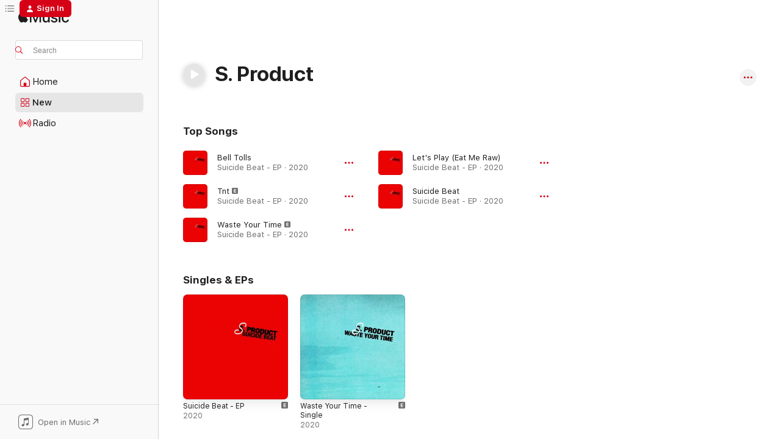

--- FILE ---
content_type: text/html
request_url: https://music.apple.com/us/artist/s-product/1509861533
body_size: 18668
content:
<!DOCTYPE html>
<html dir="ltr" lang="en-US">
    <head>
        <!-- prettier-ignore -->
        <meta charset="utf-8">
        <!-- prettier-ignore -->
        <meta http-equiv="X-UA-Compatible" content="IE=edge">
        <!-- prettier-ignore -->
        <meta
            name="viewport"
            content="width=device-width,initial-scale=1,interactive-widget=resizes-content"
        >
        <!-- prettier-ignore -->
        <meta name="applicable-device" content="pc,mobile">
        <!-- prettier-ignore -->
        <meta name="referrer" content="strict-origin">
        <!-- prettier-ignore -->
        <link
            rel="apple-touch-icon"
            sizes="180x180"
            href="/assets/favicon/favicon-180.png"
        >
        <!-- prettier-ignore -->
        <link
            rel="icon"
            type="image/png"
            sizes="32x32"
            href="/assets/favicon/favicon-32.png"
        >
        <!-- prettier-ignore -->
        <link
            rel="icon"
            type="image/png"
            sizes="16x16"
            href="/assets/favicon/favicon-16.png"
        >
        <!-- prettier-ignore -->
        <link
            rel="mask-icon"
            href="/assets/favicon/favicon.svg"
            color="#fa233b"
        >
        <!-- prettier-ignore -->
        <link rel="manifest" href="/manifest.json">

        <title>‎S. Product - Apple Music</title><!-- HEAD_svelte-1cypuwr_START --><link rel="preconnect" href="//www.apple.com/wss/fonts" crossorigin="anonymous"><link rel="stylesheet" href="//www.apple.com/wss/fonts?families=SF+Pro,v4%7CSF+Pro+Icons,v1&amp;display=swap" type="text/css" referrerpolicy="strict-origin-when-cross-origin"><!-- HEAD_svelte-1cypuwr_END --><!-- HEAD_svelte-eg3hvx_START -->    <meta name="description" content="Listen to music by S. Product on Apple Music. Find top songs and albums by S. Product including Bell Tolls, Tnt and more."> <meta name="keywords" content="listen, S. Product, music, songs, Electronic, apple music"> <link rel="canonical" href="https://music.apple.com/us/artist/s-product/1509861533">     <meta name="al:ios:app_store_id" content="1108187390"> <meta name="al:ios:app_name" content="Apple Music"> <meta name="apple:content_id" content="1509861533"> <meta name="apple:title" content="S. Product"> <meta name="apple:description" content="Listen to music by S. Product on Apple Music. Find top songs and albums by S. Product including Bell Tolls, Tnt and more.">   <meta property="og:title" content="S. Product on Apple Music"> <meta property="og:description" content="Listen to music by S. Product on Apple Music."> <meta property="og:site_name" content="Apple Music - Web Player"> <meta property="og:url" content="https://music.apple.com/us/artist/s-product/1509861533"> <meta property="og:image" content="https://is1-ssl.mzstatic.com/image/thumb/Music112/v4/61/af/53/61af53b0-69bd-8482-e64e-474b9278d2ba/cover.jpg/1200x630cw.png"> <meta property="og:image:secure_url" content="https://is1-ssl.mzstatic.com/image/thumb/Music112/v4/61/af/53/61af53b0-69bd-8482-e64e-474b9278d2ba/cover.jpg/1200x630cw.png"> <meta property="og:image:alt" content="S. Product on Apple Music"> <meta property="og:image:width" content="1200"> <meta property="og:image:height" content="630"> <meta property="og:image:type" content="image/png"> <meta property="og:type" content="music.musician"> <meta property="og:locale" content="en_US">        <meta name="twitter:title" content="S. Product on Apple Music"> <meta name="twitter:description" content="Listen to music by S. Product on Apple Music."> <meta name="twitter:site" content="@AppleMusic"> <meta name="twitter:image" content="https://is1-ssl.mzstatic.com/image/thumb/Music112/v4/61/af/53/61af53b0-69bd-8482-e64e-474b9278d2ba/cover.jpg/1200x630cw.png"> <meta name="twitter:image:alt" content="S. Product on Apple Music"> <meta name="twitter:card" content="summary_large_image">       <!-- HTML_TAG_START -->
                <script id=schema:music-group type="application/ld+json">
                    {"@context":"http://schema.org","@type":"MusicGroup","name":"S. Product","description":"Listen to music by S. Product on Apple Music. Find top songs and albums by S. Product including Bell Tolls, Tnt and more.","image":"https://is1-ssl.mzstatic.com/image/thumb/Music112/v4/61/af/53/61af53b0-69bd-8482-e64e-474b9278d2ba/cover.jpg/486x486bb.png","genre":["Electronic"],"tracks":[{"@type":"MusicRecording","name":"Bell Tolls","duration":"PT3M9S","url":"https://music.apple.com/us/song/bell-tolls/1649411259","offers":{"@type":"Offer","category":"free","price":0},"audio":{"@type":"AudioObject","potentialAction":{"@type":"ListenAction","expectsAcceptanceOf":{"@type":"Offer","category":"free"},"target":{"@type":"EntryPoint","actionPlatform":"https://music.apple.com/us/song/bell-tolls/1649411259"}},"name":"Bell Tolls","contentUrl":"https://audio-ssl.itunes.apple.com/itunes-assets/AudioPreview112/v4/48/d9/d8/48d9d82f-b36f-926a-5968-660c76af13da/mzaf_6129180288066010935.plus.aac.ep.m4a","duration":"PT3M9S","uploadDate":"2020-07-10","thumbnailUrl":"https://is1-ssl.mzstatic.com/image/thumb/Music122/v4/6b/94/5a/6b945a29-84c9-9caf-9171-d220cb4b7c03/cover.jpg/1200x630cw.png"}},{"@type":"MusicRecording","name":"Tnt","duration":"PT3M29S","url":"https://music.apple.com/us/song/tnt/1649411261","offers":{"@type":"Offer","category":"free","price":0},"audio":{"@type":"AudioObject","potentialAction":{"@type":"ListenAction","expectsAcceptanceOf":{"@type":"Offer","category":"free"},"target":{"@type":"EntryPoint","actionPlatform":"https://music.apple.com/us/song/tnt/1649411261"}},"name":"Tnt","contentUrl":"https://audio-ssl.itunes.apple.com/itunes-assets/AudioPreview122/v4/4e/24/b2/4e24b27b-7b7f-0c80-b424-21a3ebc80571/mzaf_1314233965032610778.plus.aac.ep.m4a","duration":"PT3M29S","uploadDate":"2020-07-10","thumbnailUrl":"https://is1-ssl.mzstatic.com/image/thumb/Music122/v4/6b/94/5a/6b945a29-84c9-9caf-9171-d220cb4b7c03/cover.jpg/1200x630cw.png"}},{"@type":"MusicRecording","name":"Waste Your Time","duration":"PT3M16S","url":"https://music.apple.com/us/song/waste-your-time/1649411258","offers":{"@type":"Offer","category":"free","price":0},"audio":{"@type":"AudioObject","potentialAction":{"@type":"ListenAction","expectsAcceptanceOf":{"@type":"Offer","category":"free"},"target":{"@type":"EntryPoint","actionPlatform":"https://music.apple.com/us/song/waste-your-time/1649411258"}},"name":"Waste Your Time","contentUrl":"https://audio-ssl.itunes.apple.com/itunes-assets/AudioPreview122/v4/bc/2b/63/bc2b63d1-fc7d-1b77-d4d2-1be039f5dc3b/mzaf_8133607659630371963.plus.aac.ep.m4a","duration":"PT3M16S","uploadDate":"2020-05-19","thumbnailUrl":"https://is1-ssl.mzstatic.com/image/thumb/Music122/v4/6b/94/5a/6b945a29-84c9-9caf-9171-d220cb4b7c03/cover.jpg/1200x630cw.png"}},{"@type":"MusicRecording","name":"Let's Play (Eat Me Raw)","duration":"PT3M9S","url":"https://music.apple.com/us/song/lets-play-eat-me-raw/1649411507","offers":{"@type":"Offer","category":"free","price":0},"audio":{"@type":"AudioObject","potentialAction":{"@type":"ListenAction","expectsAcceptanceOf":{"@type":"Offer","category":"free"},"target":{"@type":"EntryPoint","actionPlatform":"https://music.apple.com/us/song/lets-play-eat-me-raw/1649411507"}},"name":"Let's Play (Eat Me Raw)","contentUrl":"https://audio-ssl.itunes.apple.com/itunes-assets/AudioPreview112/v4/7e/b1/4e/7eb14eac-483d-53dd-38af-d637e6fb2f4a/mzaf_282321550766668851.plus.aac.ep.m4a","duration":"PT3M9S","uploadDate":"2020-07-10","thumbnailUrl":"https://is1-ssl.mzstatic.com/image/thumb/Music122/v4/6b/94/5a/6b945a29-84c9-9caf-9171-d220cb4b7c03/cover.jpg/1200x630cw.png"}},{"@type":"MusicRecording","name":"Suicide Beat","duration":"PT3M52S","url":"https://music.apple.com/us/song/suicide-beat/1649411511","offers":{"@type":"Offer","category":"free","price":0},"audio":{"@type":"AudioObject","potentialAction":{"@type":"ListenAction","expectsAcceptanceOf":{"@type":"Offer","category":"free"},"target":{"@type":"EntryPoint","actionPlatform":"https://music.apple.com/us/song/suicide-beat/1649411511"}},"name":"Suicide Beat","contentUrl":"https://audio-ssl.itunes.apple.com/itunes-assets/AudioPreview122/v4/6d/75/26/6d7526ea-0b68-841b-7918-8255b114cd62/mzaf_13047358039097972269.plus.aac.ep.m4a","duration":"PT3M52S","uploadDate":"2020-07-07","thumbnailUrl":"https://is1-ssl.mzstatic.com/image/thumb/Music122/v4/6b/94/5a/6b945a29-84c9-9caf-9171-d220cb4b7c03/cover.jpg/1200x630cw.png"}}],"albums":[],"url":"https://music.apple.com/us/artist/s-product/1509861533","potentialAction":{"@type":"ListenAction","expectsAcceptanceOf":{"@type":"Offer","category":"free"},"target":{"@type":"EntryPoint","actionPlatform":"https://music.apple.com/us/artist/s-product/1509861533"}}}
                </script>
                <!-- HTML_TAG_END -->    <!-- HEAD_svelte-eg3hvx_END -->
      <script type="module" crossorigin src="/assets/index~90a29058ba.js"></script>
      <link rel="stylesheet" href="/assets/index~fbf29d0525.css">
      <script type="module">import.meta.url;import("_").catch(()=>1);async function* g(){};window.__vite_is_modern_browser=true;</script>
      <script type="module">!function(){if(window.__vite_is_modern_browser)return;console.warn("vite: loading legacy chunks, syntax error above and the same error below should be ignored");var e=document.getElementById("vite-legacy-polyfill"),n=document.createElement("script");n.src=e.src,n.onload=function(){System.import(document.getElementById('vite-legacy-entry').getAttribute('data-src'))},document.body.appendChild(n)}();</script>
    </head>
    <body>
        
        <script
            async
            src="/includes/js-cdn/musickit/v3/amp/musickit.js"
        ></script>
        <script
            type="module"
            async
            src="/includes/js-cdn/musickit/v3/components/musickit-components/musickit-components.esm.js"
        ></script>
        <script
            nomodule
            async
            src="/includes/js-cdn/musickit/v3/components/musickit-components/musickit-components.js"
        ></script>
        <svg style="display: none" xmlns="http://www.w3.org/2000/svg">
            <symbol id="play-circle-fill" viewBox="0 0 60 60">
                <path
                    class="icon-circle-fill__circle"
                    fill="var(--iconCircleFillBG, transparent)"
                    d="M30 60c16.411 0 30-13.617 30-30C60 13.588 46.382 0 29.971 0 13.588 0 .001 13.588.001 30c0 16.383 13.617 30 30 30Z"
                />
                <path
                    fill="var(--iconFillArrow, var(--keyColor, black))"
                    d="M24.411 41.853c-1.41.853-3.028.177-3.028-1.294V19.47c0-1.44 1.735-2.058 3.028-1.294l17.265 10.235a1.89 1.89 0 0 1 0 3.265L24.411 41.853Z"
                />
            </symbol>
        </svg>
        <div class="body-container">
              <div class="app-container svelte-t3vj1e" data-testid="app-container">   <div class="header svelte-rjjbqs" data-testid="header"><nav data-testid="navigation" class="navigation svelte-13li0vp"><div class="navigation__header svelte-13li0vp"><div data-testid="logo" class="logo svelte-1o7dz8w"> <a aria-label="Apple Music" role="img" href="https://music.apple.com/us/home" class="svelte-1o7dz8w"><svg height="20" viewBox="0 0 83 20" width="83" xmlns="http://www.w3.org/2000/svg" class="logo" aria-hidden="true"><path d="M34.752 19.746V6.243h-.088l-5.433 13.503h-2.074L21.711 6.243h-.087v13.503h-2.548V1.399h3.235l5.833 14.621h.1l5.82-14.62h3.248v18.347h-2.56zm16.649 0h-2.586v-2.263h-.062c-.725 1.602-2.061 2.504-4.072 2.504-2.86 0-4.61-1.894-4.61-4.958V6.37h2.698v8.125c0 2.034.95 3.127 2.81 3.127 1.95 0 3.124-1.373 3.124-3.458V6.37H51.4v13.376zm7.394-13.618c3.06 0 5.046 1.73 5.134 4.196h-2.536c-.15-1.296-1.087-2.11-2.598-2.11-1.462 0-2.436.724-2.436 1.793 0 .839.6 1.41 2.023 1.741l2.136.496c2.686.636 3.71 1.704 3.71 3.636 0 2.442-2.236 4.12-5.333 4.12-3.285 0-5.26-1.64-5.509-4.183h2.673c.25 1.398 1.187 2.085 2.836 2.085 1.623 0 2.623-.687 2.623-1.78 0-.865-.487-1.373-1.924-1.704l-2.136-.508c-2.498-.585-3.735-1.806-3.735-3.75 0-2.391 2.049-4.032 5.072-4.032zM66.1 2.836c0-.878.7-1.577 1.561-1.577.862 0 1.55.7 1.55 1.577 0 .864-.688 1.576-1.55 1.576a1.573 1.573 0 0 1-1.56-1.576zm.212 3.534h2.698v13.376h-2.698zm14.089 4.603c-.275-1.424-1.324-2.556-3.085-2.556-2.086 0-3.46 1.767-3.46 4.64 0 2.938 1.386 4.642 3.485 4.642 1.66 0 2.748-.928 3.06-2.48H83C82.713 18.067 80.477 20 77.317 20c-3.76 0-6.208-2.62-6.208-6.942 0-4.247 2.448-6.93 6.183-6.93 3.385 0 5.446 2.213 5.683 4.845h-2.573zM10.824 3.189c-.698.834-1.805 1.496-2.913 1.398-.145-1.128.41-2.33 1.036-3.065C9.644.662 10.848.05 11.835 0c.121 1.178-.336 2.33-1.01 3.19zm.999 1.619c.624.049 2.425.244 3.578 1.98-.096.074-2.137 1.272-2.113 3.79.024 3.01 2.593 4.012 2.617 4.037-.024.074-.407 1.419-1.344 2.812-.817 1.224-1.657 2.422-3.002 2.447-1.297.024-1.73-.783-3.218-.783-1.489 0-1.97.758-3.194.807-1.297.048-2.28-1.297-3.097-2.52C.368 14.908-.904 10.408.825 7.375c.84-1.516 2.377-2.47 4.034-2.495 1.273-.023 2.45.857 3.218.857.769 0 2.137-1.027 3.746-.93z"></path></svg></a>   </div> <div class="search-input-wrapper svelte-nrtdem" data-testid="search-input"><div data-testid="amp-search-input" aria-controls="search-suggestions" aria-expanded="false" aria-haspopup="listbox" aria-owns="search-suggestions" class="search-input-container svelte-rg26q6" tabindex="-1" role=""><div class="flex-container svelte-rg26q6"><form id="search-input-form" class="svelte-rg26q6"><svg height="16" width="16" viewBox="0 0 16 16" class="search-svg" aria-hidden="true"><path d="M11.87 10.835c.018.015.035.03.051.047l3.864 3.863a.735.735 0 1 1-1.04 1.04l-3.863-3.864a.744.744 0 0 1-.047-.051 6.667 6.667 0 1 1 1.035-1.035zM6.667 12a5.333 5.333 0 1 0 0-10.667 5.333 5.333 0 0 0 0 10.667z"></path></svg> <input aria-autocomplete="list" aria-multiline="false" aria-controls="search-suggestions" placeholder="Search" spellcheck="false" autocomplete="off" autocorrect="off" autocapitalize="off" type="text" inputmode="search" class="search-input__text-field svelte-rg26q6" data-testid="search-input__text-field"></form> </div> <div data-testid="search-scope-bar"></div>   </div> </div></div> <div data-testid="navigation-content" class="navigation__content svelte-13li0vp" id="navigation" aria-hidden="false"><div class="navigation__scrollable-container svelte-13li0vp"><div data-testid="navigation-items-primary" class="navigation-items navigation-items--primary svelte-ng61m8"> <ul class="navigation-items__list svelte-ng61m8">  <li class="navigation-item navigation-item__home svelte-1a5yt87" aria-selected="false" data-testid="navigation-item"> <a href="https://music.apple.com/us/home" class="navigation-item__link svelte-1a5yt87" role="button" data-testid="home" aria-pressed="false"><div class="navigation-item__content svelte-zhx7t9"> <span class="navigation-item__icon svelte-zhx7t9"> <svg width="24" height="24" viewBox="0 0 24 24" xmlns="http://www.w3.org/2000/svg" aria-hidden="true"><path d="M5.93 20.16a1.94 1.94 0 0 1-1.43-.502c-.334-.335-.502-.794-.502-1.393v-7.142c0-.362.062-.688.177-.953.123-.264.326-.529.6-.75l6.145-5.157c.176-.141.344-.247.52-.318.176-.07.362-.105.564-.105.194 0 .388.035.565.105.176.07.352.177.52.318l6.146 5.158c.273.23.467.476.59.75.124.264.177.59.177.96v7.134c0 .59-.159 1.058-.503 1.393-.335.335-.811.503-1.428.503H5.929Zm12.14-1.172c.221 0 .406-.07.547-.212a.688.688 0 0 0 .22-.511v-7.142c0-.177-.026-.344-.087-.459a.97.97 0 0 0-.265-.353l-6.154-5.149a.756.756 0 0 0-.177-.115.37.37 0 0 0-.15-.035.37.37 0 0 0-.158.035l-.177.115-6.145 5.15a.982.982 0 0 0-.274.352 1.13 1.13 0 0 0-.088.468v7.133c0 .203.08.379.23.511a.744.744 0 0 0 .546.212h12.133Zm-8.323-4.7c0-.176.062-.326.177-.432a.6.6 0 0 1 .423-.159h3.315c.176 0 .326.053.432.16s.159.255.159.431v4.973H9.756v-4.973Z"></path></svg> </span> <span class="navigation-item__label svelte-zhx7t9"> Home </span> </div></a>  </li>  <li class="navigation-item navigation-item__new svelte-1a5yt87" aria-selected="false" data-testid="navigation-item"> <a href="https://music.apple.com/us/new" class="navigation-item__link svelte-1a5yt87" role="button" data-testid="new" aria-pressed="false"><div class="navigation-item__content svelte-zhx7t9"> <span class="navigation-item__icon svelte-zhx7t9"> <svg height="24" viewBox="0 0 24 24" width="24" aria-hidden="true"><path d="M9.92 11.354c.966 0 1.453-.487 1.453-1.49v-3.4c0-1.004-.487-1.483-1.453-1.483H6.452C5.487 4.981 5 5.46 5 6.464v3.4c0 1.003.487 1.49 1.452 1.49zm7.628 0c.965 0 1.452-.487 1.452-1.49v-3.4c0-1.004-.487-1.483-1.452-1.483h-3.46c-.974 0-1.46.479-1.46 1.483v3.4c0 1.003.486 1.49 1.46 1.49zm-7.65-1.073h-3.43c-.266 0-.396-.137-.396-.418v-3.4c0-.273.13-.41.396-.41h3.43c.265 0 .402.137.402.41v3.4c0 .281-.137.418-.403.418zm7.634 0h-3.43c-.273 0-.402-.137-.402-.418v-3.4c0-.273.129-.41.403-.41h3.43c.265 0 .395.137.395.41v3.4c0 .281-.13.418-.396.418zm-7.612 8.7c.966 0 1.453-.48 1.453-1.483v-3.407c0-.996-.487-1.483-1.453-1.483H6.452c-.965 0-1.452.487-1.452 1.483v3.407c0 1.004.487 1.483 1.452 1.483zm7.628 0c.965 0 1.452-.48 1.452-1.483v-3.407c0-.996-.487-1.483-1.452-1.483h-3.46c-.974 0-1.46.487-1.46 1.483v3.407c0 1.004.486 1.483 1.46 1.483zm-7.65-1.072h-3.43c-.266 0-.396-.137-.396-.41v-3.4c0-.282.13-.418.396-.418h3.43c.265 0 .402.136.402.418v3.4c0 .273-.137.41-.403.41zm7.634 0h-3.43c-.273 0-.402-.137-.402-.41v-3.4c0-.282.129-.418.403-.418h3.43c.265 0 .395.136.395.418v3.4c0 .273-.13.41-.396.41z" fill-opacity=".95"></path></svg> </span> <span class="navigation-item__label svelte-zhx7t9"> New </span> </div></a>  </li>  <li class="navigation-item navigation-item__radio svelte-1a5yt87" aria-selected="false" data-testid="navigation-item"> <a href="https://music.apple.com/us/radio" class="navigation-item__link svelte-1a5yt87" role="button" data-testid="radio" aria-pressed="false"><div class="navigation-item__content svelte-zhx7t9"> <span class="navigation-item__icon svelte-zhx7t9"> <svg width="24" height="24" viewBox="0 0 24 24" xmlns="http://www.w3.org/2000/svg" aria-hidden="true"><path d="M19.359 18.57C21.033 16.818 22 14.461 22 11.89s-.967-4.93-2.641-6.68c-.276-.292-.653-.26-.868-.023-.222.246-.176.591.085.868 1.466 1.535 2.272 3.593 2.272 5.835 0 2.241-.806 4.3-2.272 5.835-.261.268-.307.621-.085.86.215.245.592.276.868-.016zm-13.85.014c.222-.238.176-.59-.085-.86-1.474-1.535-2.272-3.593-2.272-5.834 0-2.242.798-4.3 2.272-5.835.261-.277.307-.622.085-.868-.215-.238-.592-.269-.868.023C2.967 6.96 2 9.318 2 11.89s.967 4.929 2.641 6.68c.276.29.653.26.868.014zm1.957-1.873c.223-.253.162-.583-.1-.867-.951-1.068-1.473-2.45-1.473-3.954 0-1.505.522-2.887 1.474-3.954.26-.284.322-.614.1-.876-.23-.26-.622-.26-.891.039-1.175 1.274-1.827 2.963-1.827 4.79 0 1.82.652 3.517 1.827 4.784.269.3.66.307.89.038zm9.958-.038c1.175-1.267 1.827-2.964 1.827-4.783 0-1.828-.652-3.517-1.827-4.791-.269-.3-.66-.3-.89-.039-.23.262-.162.592.092.876.96 1.067 1.481 2.449 1.481 3.954 0 1.504-.522 2.886-1.481 3.954-.254.284-.323.614-.092.867.23.269.621.261.89-.038zm-8.061-1.966c.23-.26.13-.568-.092-.883-.415-.522-.63-1.197-.63-1.934 0-.737.215-1.413.63-1.943.222-.307.322-.614.092-.875s-.653-.261-.906.054a4.385 4.385 0 0 0-.968 2.764 4.38 4.38 0 0 0 .968 2.756c.253.322.675.322.906.061zm6.18-.061a4.38 4.38 0 0 0 .968-2.756 4.385 4.385 0 0 0-.968-2.764c-.253-.315-.675-.315-.906-.054-.23.261-.138.568.092.875.415.53.63 1.206.63 1.943 0 .737-.215 1.412-.63 1.934-.23.315-.322.622-.092.883s.653.261.906-.061zm-3.547-.967c.96 0 1.789-.814 1.789-1.797s-.83-1.789-1.789-1.789c-.96 0-1.781.806-1.781 1.789 0 .983.821 1.797 1.781 1.797z"></path></svg> </span> <span class="navigation-item__label svelte-zhx7t9"> Radio </span> </div></a>  </li>  <li class="navigation-item navigation-item__search svelte-1a5yt87" aria-selected="false" data-testid="navigation-item"> <a href="https://music.apple.com/us/search" class="navigation-item__link svelte-1a5yt87" role="button" data-testid="search" aria-pressed="false"><div class="navigation-item__content svelte-zhx7t9"> <span class="navigation-item__icon svelte-zhx7t9"> <svg height="24" viewBox="0 0 24 24" width="24" aria-hidden="true"><path d="M17.979 18.553c.476 0 .813-.366.813-.835a.807.807 0 0 0-.235-.586l-3.45-3.457a5.61 5.61 0 0 0 1.158-3.413c0-3.098-2.535-5.633-5.633-5.633C7.542 4.63 5 7.156 5 10.262c0 3.098 2.534 5.632 5.632 5.632a5.614 5.614 0 0 0 3.274-1.055l3.472 3.472a.835.835 0 0 0 .6.242zm-7.347-3.875c-2.417 0-4.416-2-4.416-4.416 0-2.417 2-4.417 4.416-4.417 2.417 0 4.417 2 4.417 4.417s-2 4.416-4.417 4.416z" fill-opacity=".95"></path></svg> </span> <span class="navigation-item__label svelte-zhx7t9"> Search </span> </div></a>  </li></ul> </div>   </div> <div class="navigation__native-cta"><div slot="native-cta"><div data-testid="native-cta" class="native-cta svelte-1t4vswz  native-cta--authenticated"><button class="native-cta__button svelte-1t4vswz" data-testid="native-cta-button"><span class="native-cta__app-icon svelte-1t4vswz"><svg width="24" height="24" xmlns="http://www.w3.org/2000/svg" xml:space="preserve" style="fill-rule:evenodd;clip-rule:evenodd;stroke-linejoin:round;stroke-miterlimit:2" viewBox="0 0 24 24" slot="app-icon" aria-hidden="true"><path d="M22.567 1.496C21.448.393 19.956.045 17.293.045H6.566c-2.508 0-4.028.376-5.12 1.465C.344 2.601 0 4.09 0 6.611v10.727c0 2.695.33 4.18 1.432 5.257 1.106 1.103 2.595 1.45 5.275 1.45h10.586c2.663 0 4.169-.347 5.274-1.45C23.656 21.504 24 20.033 24 17.338V6.752c0-2.694-.344-4.179-1.433-5.256Zm.411 4.9v11.299c0 1.898-.338 3.286-1.188 4.137-.851.864-2.256 1.191-4.141 1.191H6.35c-1.884 0-3.303-.341-4.154-1.191-.85-.851-1.174-2.239-1.174-4.137V6.54c0-2.014.324-3.445 1.16-4.295.851-.864 2.312-1.177 4.313-1.177h11.154c1.885 0 3.29.341 4.141 1.191.864.85 1.188 2.239 1.188 4.137Z" style="fill-rule:nonzero"></path><path d="M7.413 19.255c.987 0 2.48-.728 2.48-2.672v-6.385c0-.35.063-.428.378-.494l5.298-1.095c.351-.067.534.025.534.333l.035 4.286c0 .337-.182.586-.53.652l-1.014.228c-1.361.3-2.007.923-2.007 1.937 0 1.017.79 1.748 1.926 1.748.986 0 2.444-.679 2.444-2.64V5.654c0-.636-.279-.821-1.016-.66L9.646 6.298c-.448.091-.674.329-.674.699l.035 7.697c0 .336-.148.546-.446.613l-1.067.21c-1.329.266-1.986.93-1.986 1.993 0 1.017.786 1.745 1.905 1.745Z" style="fill-rule:nonzero"></path></svg></span> <span class="native-cta__label svelte-1t4vswz">Open in Music</span> <span class="native-cta__arrow svelte-1t4vswz"><svg height="16" width="16" viewBox="0 0 16 16" class="native-cta-action" aria-hidden="true"><path d="M1.559 16 13.795 3.764v8.962H16V0H3.274v2.205h8.962L0 14.441 1.559 16z"></path></svg></span></button> </div>  </div></div></div> </nav> </div>  <div class="player-bar player-bar__floating-player svelte-1rr9v04" data-testid="player-bar" aria-label="Music controls" aria-hidden="false">   </div>   <div id="scrollable-page" class="scrollable-page svelte-mt0bfj" data-main-content data-testid="main-section" aria-hidden="false"><main data-testid="main" class="svelte-bzjlhs"><div class="content-container svelte-bzjlhs" data-testid="content-container"><div class="search-input-wrapper svelte-nrtdem" data-testid="search-input"><div data-testid="amp-search-input" aria-controls="search-suggestions" aria-expanded="false" aria-haspopup="listbox" aria-owns="search-suggestions" class="search-input-container svelte-rg26q6" tabindex="-1" role=""><div class="flex-container svelte-rg26q6"><form id="search-input-form" class="svelte-rg26q6"><svg height="16" width="16" viewBox="0 0 16 16" class="search-svg" aria-hidden="true"><path d="M11.87 10.835c.018.015.035.03.051.047l3.864 3.863a.735.735 0 1 1-1.04 1.04l-3.863-3.864a.744.744 0 0 1-.047-.051 6.667 6.667 0 1 1 1.035-1.035zM6.667 12a5.333 5.333 0 1 0 0-10.667 5.333 5.333 0 0 0 0 10.667z"></path></svg> <input value="" aria-autocomplete="list" aria-multiline="false" aria-controls="search-suggestions" placeholder="Search" spellcheck="false" autocomplete="off" autocorrect="off" autocapitalize="off" type="text" inputmode="search" class="search-input__text-field svelte-rg26q6" data-testid="search-input__text-field"></form> </div> <div data-testid="search-scope-bar"> </div>   </div> </div>      <div class="section svelte-wa5vzl" data-testid="section-container" aria-label="Featured"> <div class="section-content svelte-wa5vzl" data-testid="section-content"> <div data-testid="artist-detail-header" class="artist-header svelte-1xfsgte    artist-header--no-artwork" style=""> <div class="artist-header__name-container svelte-1xfsgte"> <h1 data-testid="artist-header-name" class="artist-header__name svelte-1xfsgte">S. Product</h1>  <span class="artist-header__play-button svelte-1xfsgte"><button aria-label="Play" class="play-button svelte-19j07e7 play-button--platter    is-stand-alone    is-filled" data-testid="play-button"><svg aria-hidden="true" class="icon play-svg" data-testid="play-icon" iconState="play"><use href="#play-circle-fill"></use></svg> </button></span>   <span class="artist-header__context-menu svelte-1xfsgte"><amp-contextual-menu-button config="[object Object]" class="svelte-dj0bcp"> <span aria-label="MORE" class="more-button svelte-dj0bcp more-button--platter  more-button--material" data-testid="more-button" slot="trigger-content"><svg width="28" height="28" viewBox="0 0 28 28" class="glyph" xmlns="http://www.w3.org/2000/svg"><circle fill="var(--iconCircleFill, transparent)" cx="14" cy="14" r="14"></circle><path fill="var(--iconEllipsisFill, white)" d="M10.105 14c0-.87-.687-1.55-1.564-1.55-.862 0-1.557.695-1.557 1.55 0 .848.695 1.55 1.557 1.55.855 0 1.564-.702 1.564-1.55zm5.437 0c0-.87-.68-1.55-1.542-1.55A1.55 1.55 0 0012.45 14c0 .848.695 1.55 1.55 1.55.848 0 1.542-.702 1.542-1.55zm5.474 0c0-.87-.687-1.55-1.557-1.55-.87 0-1.564.695-1.564 1.55 0 .848.694 1.55 1.564 1.55.848 0 1.557-.702 1.557-1.55z"></path></svg></span> </amp-contextual-menu-button></span></div> </div></div>   </div><div class="section svelte-wa5vzl" data-testid="section-container"> <div class="section-content svelte-wa5vzl" data-testid="section-content"> <div class="spacer-wrapper svelte-14fis98"></div></div>   </div><div class="section svelte-wa5vzl" data-testid="section-container" aria-label="Top Songs"> <div class="section-content svelte-wa5vzl" data-testid="section-content"><div class="header svelte-fr9z27">  <div class="header-title-wrapper svelte-fr9z27">    <h2 class="title svelte-fr9z27" data-testid="header-title"><span class="dir-wrapper" dir="auto">Top Songs</span></h2> </div>   </div>   <div class="svelte-1dd7dqt shelf"><section data-testid="shelf-component" class="shelf-grid shelf-grid--onhover svelte-12rmzef" style="
            --grid-max-content-xsmall: 270px; --grid-column-gap-xsmall: 10px; --grid-row-gap-xsmall: 0px; --grid-small: 2; --grid-column-gap-small: 20px; --grid-row-gap-small: 0px; --grid-medium: 3; --grid-column-gap-medium: 20px; --grid-row-gap-medium: 0px; --grid-large: 4; --grid-column-gap-large: 20px; --grid-row-gap-large: 0px; --grid-xlarge: 4; --grid-column-gap-xlarge: 20px; --grid-row-gap-xlarge: 0px;
            --grid-type: TrackLockupsShelf;
            --grid-rows: 3;
            --standard-lockup-shadow-offset: 15px;
            
        "> <div class="shelf-grid__body svelte-12rmzef" data-testid="shelf-body">   <button disabled aria-label="Previous Page" type="button" class="shelf-grid-nav__arrow shelf-grid-nav__arrow--left svelte-1xmivhv" data-testid="shelf-button-left" style="--offset: 0px;"><svg viewBox="0 0 9 31" xmlns="http://www.w3.org/2000/svg"><path d="M5.275 29.46a1.61 1.61 0 0 0 1.456 1.077c1.018 0 1.772-.737 1.772-1.737 0-.526-.277-1.186-.449-1.62l-4.68-11.912L8.05 3.363c.172-.442.45-1.116.45-1.625A1.702 1.702 0 0 0 6.728.002a1.603 1.603 0 0 0-1.456 1.09L.675 12.774c-.301.775-.677 1.744-.677 2.495 0 .754.376 1.705.677 2.498L5.272 29.46Z"></path></svg></button> <ul slot="shelf-content" class="shelf-grid__list shelf-grid__list--grid-type-TrackLockupsShelf shelf-grid__list--grid-rows-3 svelte-12rmzef" role="list" tabindex="-1" data-testid="shelf-item-list">   <li class="shelf-grid__list-item svelte-12rmzef" data-test-id="shelf-grid-list-item-0" data-index="0" aria-hidden="true"><div class="svelte-12rmzef"><div class="track-lockup svelte-qokdbs    is-link" data-testid="track-lockup" role="listitem" aria-label="Bell Tolls, By S. Product"><div class="track-lockup__artwork-wrapper svelte-qokdbs" data-testid="track-lockup-artwork"><div data-testid="artwork-component" class="artwork-component artwork-component--aspect-ratio artwork-component--orientation-square svelte-g1i36u        artwork-component--has-borders" style="
            --artwork-bg-color: #bc0001;
            --aspect-ratio: 1;
            --placeholder-bg-color: #bc0001;
       ">   <picture class="svelte-g1i36u"><source sizes="48px" srcset="https://is1-ssl.mzstatic.com/image/thumb/Music122/v4/6b/94/5a/6b945a29-84c9-9caf-9171-d220cb4b7c03/cover.jpg/48x48bb.webp 48w,https://is1-ssl.mzstatic.com/image/thumb/Music122/v4/6b/94/5a/6b945a29-84c9-9caf-9171-d220cb4b7c03/cover.jpg/96x96bb.webp 96w" type="image/webp"> <source sizes="48px" srcset="https://is1-ssl.mzstatic.com/image/thumb/Music122/v4/6b/94/5a/6b945a29-84c9-9caf-9171-d220cb4b7c03/cover.jpg/48x48bb-60.jpg 48w,https://is1-ssl.mzstatic.com/image/thumb/Music122/v4/6b/94/5a/6b945a29-84c9-9caf-9171-d220cb4b7c03/cover.jpg/96x96bb-60.jpg 96w" type="image/jpeg"> <img alt="" class="artwork-component__contents artwork-component__image svelte-g1i36u" loading="lazy" src="/assets/artwork/1x1.gif" role="presentation" decoding="async" width="48" height="48" fetchpriority="auto" style="opacity: 1;"></picture> </div> <div class="track-lockup__play-button-wrapper svelte-qokdbs">  <div class="interactive-play-button svelte-a72zjx"><button aria-label="Play" class="play-button svelte-19j07e7   play-button--standard" data-testid="play-button"><svg width="16" height="16" viewBox="0 0 16 16" xmlns="http://www.w3.org/2000/svg" class="icon play-svg" data-testid="play-icon" aria-hidden="true" iconState="play"><path fill="var(--nonPlatterIconFill, var(--keyColor, black))" d="m4.4 15.14 10.386-6.096c.842-.459.794-1.64 0-2.097L4.401.85c-.87-.53-2-.12-2 .82v12.625c0 .966 1.06 1.4 2 .844z"></path></svg> </button> </div></div></div>  <ul class="track-lockup__content svelte-qokdbs"> <li class="track-lockup__title svelte-qokdbs" data-testid="track-lockup-title"><div class="track-lockup__clamp-wrapper svelte-qokdbs"> <a data-testid="click-action" class="click-action svelte-c0t0j2" href="#" aria-label="Bell Tolls, By S. Product">Bell Tolls</a></div>   </li> <li class="track-lockup__subtitle svelte-qokdbs"><div class="track-lockup__clamp-wrapper svelte-qokdbs"> <span data-testid="track-lockup-subtitle"> <span>Suicide Beat - EP · 2020</span></span></div></li> </ul> <div class="track-lockup__context-menu svelte-qokdbs"> <div class="cloud-buttons svelte-u0auos" data-testid="cloud-buttons">  <amp-contextual-menu-button config="[object Object]" class="svelte-dj0bcp"> <span aria-label="MORE" class="more-button svelte-dj0bcp  more-button--non-platter" data-testid="more-button" slot="trigger-content"><svg width="28" height="28" viewBox="0 0 28 28" class="glyph" xmlns="http://www.w3.org/2000/svg"><circle fill="var(--iconCircleFill, transparent)" cx="14" cy="14" r="14"></circle><path fill="var(--iconEllipsisFill, white)" d="M10.105 14c0-.87-.687-1.55-1.564-1.55-.862 0-1.557.695-1.557 1.55 0 .848.695 1.55 1.557 1.55.855 0 1.564-.702 1.564-1.55zm5.437 0c0-.87-.68-1.55-1.542-1.55A1.55 1.55 0 0012.45 14c0 .848.695 1.55 1.55 1.55.848 0 1.542-.702 1.542-1.55zm5.474 0c0-.87-.687-1.55-1.557-1.55-.87 0-1.564.695-1.564 1.55 0 .848.694 1.55 1.564 1.55.848 0 1.557-.702 1.557-1.55z"></path></svg></span> </amp-contextual-menu-button></div> </div> </div> </div></li>   <li class="shelf-grid__list-item svelte-12rmzef" data-test-id="shelf-grid-list-item-1" data-index="1" aria-hidden="true"><div class="svelte-12rmzef"><div class="track-lockup svelte-qokdbs    is-link" data-testid="track-lockup" role="listitem" aria-label="Explicit: Tnt, By S. Product"><div class="track-lockup__artwork-wrapper svelte-qokdbs" data-testid="track-lockup-artwork"><div data-testid="artwork-component" class="artwork-component artwork-component--aspect-ratio artwork-component--orientation-square svelte-g1i36u        artwork-component--has-borders" style="
            --artwork-bg-color: #bc0001;
            --aspect-ratio: 1;
            --placeholder-bg-color: #bc0001;
       ">   <picture class="svelte-g1i36u"><source sizes="48px" srcset="https://is1-ssl.mzstatic.com/image/thumb/Music122/v4/6b/94/5a/6b945a29-84c9-9caf-9171-d220cb4b7c03/cover.jpg/48x48bb.webp 48w,https://is1-ssl.mzstatic.com/image/thumb/Music122/v4/6b/94/5a/6b945a29-84c9-9caf-9171-d220cb4b7c03/cover.jpg/96x96bb.webp 96w" type="image/webp"> <source sizes="48px" srcset="https://is1-ssl.mzstatic.com/image/thumb/Music122/v4/6b/94/5a/6b945a29-84c9-9caf-9171-d220cb4b7c03/cover.jpg/48x48bb-60.jpg 48w,https://is1-ssl.mzstatic.com/image/thumb/Music122/v4/6b/94/5a/6b945a29-84c9-9caf-9171-d220cb4b7c03/cover.jpg/96x96bb-60.jpg 96w" type="image/jpeg"> <img alt="" class="artwork-component__contents artwork-component__image svelte-g1i36u" loading="lazy" src="/assets/artwork/1x1.gif" role="presentation" decoding="async" width="48" height="48" fetchpriority="auto" style="opacity: 1;"></picture> </div> <div class="track-lockup__play-button-wrapper svelte-qokdbs">  <div class="interactive-play-button svelte-a72zjx"><button aria-label="Explicit, Play" class="play-button svelte-19j07e7   play-button--standard" data-testid="play-button"><svg width="16" height="16" viewBox="0 0 16 16" xmlns="http://www.w3.org/2000/svg" class="icon play-svg" data-testid="play-icon" aria-hidden="true" iconState="play"><path fill="var(--nonPlatterIconFill, var(--keyColor, black))" d="m4.4 15.14 10.386-6.096c.842-.459.794-1.64 0-2.097L4.401.85c-.87-.53-2-.12-2 .82v12.625c0 .966 1.06 1.4 2 .844z"></path></svg> </button> </div></div></div>  <ul class="track-lockup__content svelte-qokdbs"> <li class="track-lockup__title svelte-qokdbs" data-testid="track-lockup-title"><div class="track-lockup__clamp-wrapper svelte-qokdbs"> <a data-testid="click-action" class="click-action svelte-c0t0j2" href="#" aria-label="Explicit: Tnt, By S. Product">Tnt</a></div>    <span data-testid="explicit-badge" class="explicit svelte-iojijn" role="presentation"><svg viewBox="0 0 9 9" width="9" height="9" aria-hidden="true"><path d="M3.9 7h1.9c.4 0 .7-.2.7-.5s-.3-.4-.7-.4H4.1V4.9h1.5c.4 0 .7-.1.7-.4 0-.3-.3-.5-.7-.5H4.1V2.9h1.7c.4 0 .7-.2.7-.5 0-.2-.3-.4-.7-.4H3.9c-.6 0-.9.3-.9.7v3.7c0 .3.3.6.9.6zM1.6 0h5.8C8.5 0 9 .5 9 1.6v5.9C9 8.5 8.5 9 7.4 9H1.6C.5 9 0 8.5 0 7.4V1.6C0 .5.5 0 1.6 0z"></path></svg> </span></li> <li class="track-lockup__subtitle svelte-qokdbs"><div class="track-lockup__clamp-wrapper svelte-qokdbs"> <span data-testid="track-lockup-subtitle"> <span>Suicide Beat - EP · 2020</span></span></div></li> </ul> <div class="track-lockup__context-menu svelte-qokdbs"> <div class="cloud-buttons svelte-u0auos" data-testid="cloud-buttons">  <amp-contextual-menu-button config="[object Object]" class="svelte-dj0bcp"> <span aria-label="MORE" class="more-button svelte-dj0bcp  more-button--non-platter" data-testid="more-button" slot="trigger-content"><svg width="28" height="28" viewBox="0 0 28 28" class="glyph" xmlns="http://www.w3.org/2000/svg"><circle fill="var(--iconCircleFill, transparent)" cx="14" cy="14" r="14"></circle><path fill="var(--iconEllipsisFill, white)" d="M10.105 14c0-.87-.687-1.55-1.564-1.55-.862 0-1.557.695-1.557 1.55 0 .848.695 1.55 1.557 1.55.855 0 1.564-.702 1.564-1.55zm5.437 0c0-.87-.68-1.55-1.542-1.55A1.55 1.55 0 0012.45 14c0 .848.695 1.55 1.55 1.55.848 0 1.542-.702 1.542-1.55zm5.474 0c0-.87-.687-1.55-1.557-1.55-.87 0-1.564.695-1.564 1.55 0 .848.694 1.55 1.564 1.55.848 0 1.557-.702 1.557-1.55z"></path></svg></span> </amp-contextual-menu-button></div> </div> </div> </div></li>   <li class="shelf-grid__list-item svelte-12rmzef" data-test-id="shelf-grid-list-item-2" data-index="2" aria-hidden="true"><div class="svelte-12rmzef"><div class="track-lockup svelte-qokdbs    is-link" data-testid="track-lockup" role="listitem" aria-label="Explicit: Waste Your Time, By S. Product"><div class="track-lockup__artwork-wrapper svelte-qokdbs" data-testid="track-lockup-artwork"><div data-testid="artwork-component" class="artwork-component artwork-component--aspect-ratio artwork-component--orientation-square svelte-g1i36u        artwork-component--has-borders" style="
            --artwork-bg-color: #bc0001;
            --aspect-ratio: 1;
            --placeholder-bg-color: #bc0001;
       ">   <picture class="svelte-g1i36u"><source sizes="48px" srcset="https://is1-ssl.mzstatic.com/image/thumb/Music122/v4/6b/94/5a/6b945a29-84c9-9caf-9171-d220cb4b7c03/cover.jpg/48x48bb.webp 48w,https://is1-ssl.mzstatic.com/image/thumb/Music122/v4/6b/94/5a/6b945a29-84c9-9caf-9171-d220cb4b7c03/cover.jpg/96x96bb.webp 96w" type="image/webp"> <source sizes="48px" srcset="https://is1-ssl.mzstatic.com/image/thumb/Music122/v4/6b/94/5a/6b945a29-84c9-9caf-9171-d220cb4b7c03/cover.jpg/48x48bb-60.jpg 48w,https://is1-ssl.mzstatic.com/image/thumb/Music122/v4/6b/94/5a/6b945a29-84c9-9caf-9171-d220cb4b7c03/cover.jpg/96x96bb-60.jpg 96w" type="image/jpeg"> <img alt="" class="artwork-component__contents artwork-component__image svelte-g1i36u" loading="lazy" src="/assets/artwork/1x1.gif" role="presentation" decoding="async" width="48" height="48" fetchpriority="auto" style="opacity: 1;"></picture> </div> <div class="track-lockup__play-button-wrapper svelte-qokdbs">  <div class="interactive-play-button svelte-a72zjx"><button aria-label="Explicit, Play" class="play-button svelte-19j07e7   play-button--standard" data-testid="play-button"><svg width="16" height="16" viewBox="0 0 16 16" xmlns="http://www.w3.org/2000/svg" class="icon play-svg" data-testid="play-icon" aria-hidden="true" iconState="play"><path fill="var(--nonPlatterIconFill, var(--keyColor, black))" d="m4.4 15.14 10.386-6.096c.842-.459.794-1.64 0-2.097L4.401.85c-.87-.53-2-.12-2 .82v12.625c0 .966 1.06 1.4 2 .844z"></path></svg> </button> </div></div></div>  <ul class="track-lockup__content svelte-qokdbs"> <li class="track-lockup__title svelte-qokdbs" data-testid="track-lockup-title"><div class="track-lockup__clamp-wrapper svelte-qokdbs"> <a data-testid="click-action" class="click-action svelte-c0t0j2" href="#" aria-label="Explicit: Waste Your Time, By S. Product">Waste Your Time</a></div>    <span data-testid="explicit-badge" class="explicit svelte-iojijn" role="presentation"><svg viewBox="0 0 9 9" width="9" height="9" aria-hidden="true"><path d="M3.9 7h1.9c.4 0 .7-.2.7-.5s-.3-.4-.7-.4H4.1V4.9h1.5c.4 0 .7-.1.7-.4 0-.3-.3-.5-.7-.5H4.1V2.9h1.7c.4 0 .7-.2.7-.5 0-.2-.3-.4-.7-.4H3.9c-.6 0-.9.3-.9.7v3.7c0 .3.3.6.9.6zM1.6 0h5.8C8.5 0 9 .5 9 1.6v5.9C9 8.5 8.5 9 7.4 9H1.6C.5 9 0 8.5 0 7.4V1.6C0 .5.5 0 1.6 0z"></path></svg> </span></li> <li class="track-lockup__subtitle svelte-qokdbs"><div class="track-lockup__clamp-wrapper svelte-qokdbs"> <span data-testid="track-lockup-subtitle"> <span>Suicide Beat - EP · 2020</span></span></div></li> </ul> <div class="track-lockup__context-menu svelte-qokdbs"> <div class="cloud-buttons svelte-u0auos" data-testid="cloud-buttons">  <amp-contextual-menu-button config="[object Object]" class="svelte-dj0bcp"> <span aria-label="MORE" class="more-button svelte-dj0bcp  more-button--non-platter" data-testid="more-button" slot="trigger-content"><svg width="28" height="28" viewBox="0 0 28 28" class="glyph" xmlns="http://www.w3.org/2000/svg"><circle fill="var(--iconCircleFill, transparent)" cx="14" cy="14" r="14"></circle><path fill="var(--iconEllipsisFill, white)" d="M10.105 14c0-.87-.687-1.55-1.564-1.55-.862 0-1.557.695-1.557 1.55 0 .848.695 1.55 1.557 1.55.855 0 1.564-.702 1.564-1.55zm5.437 0c0-.87-.68-1.55-1.542-1.55A1.55 1.55 0 0012.45 14c0 .848.695 1.55 1.55 1.55.848 0 1.542-.702 1.542-1.55zm5.474 0c0-.87-.687-1.55-1.557-1.55-.87 0-1.564.695-1.564 1.55 0 .848.694 1.55 1.564 1.55.848 0 1.557-.702 1.557-1.55z"></path></svg></span> </amp-contextual-menu-button></div> </div> </div> </div></li>   <li class="shelf-grid__list-item svelte-12rmzef" data-test-id="shelf-grid-list-item-3" data-index="3" aria-hidden="true"><div class="svelte-12rmzef"><div class="track-lockup svelte-qokdbs    is-link" data-testid="track-lockup" role="listitem" aria-label="Let's Play (Eat Me Raw), By S. Product"><div class="track-lockup__artwork-wrapper svelte-qokdbs" data-testid="track-lockup-artwork"><div data-testid="artwork-component" class="artwork-component artwork-component--aspect-ratio artwork-component--orientation-square svelte-g1i36u        artwork-component--has-borders" style="
            --artwork-bg-color: #bc0001;
            --aspect-ratio: 1;
            --placeholder-bg-color: #bc0001;
       ">   <picture class="svelte-g1i36u"><source sizes="48px" srcset="https://is1-ssl.mzstatic.com/image/thumb/Music122/v4/6b/94/5a/6b945a29-84c9-9caf-9171-d220cb4b7c03/cover.jpg/48x48bb.webp 48w,https://is1-ssl.mzstatic.com/image/thumb/Music122/v4/6b/94/5a/6b945a29-84c9-9caf-9171-d220cb4b7c03/cover.jpg/96x96bb.webp 96w" type="image/webp"> <source sizes="48px" srcset="https://is1-ssl.mzstatic.com/image/thumb/Music122/v4/6b/94/5a/6b945a29-84c9-9caf-9171-d220cb4b7c03/cover.jpg/48x48bb-60.jpg 48w,https://is1-ssl.mzstatic.com/image/thumb/Music122/v4/6b/94/5a/6b945a29-84c9-9caf-9171-d220cb4b7c03/cover.jpg/96x96bb-60.jpg 96w" type="image/jpeg"> <img alt="" class="artwork-component__contents artwork-component__image svelte-g1i36u" loading="lazy" src="/assets/artwork/1x1.gif" role="presentation" decoding="async" width="48" height="48" fetchpriority="auto" style="opacity: 1;"></picture> </div> <div class="track-lockup__play-button-wrapper svelte-qokdbs">  <div class="interactive-play-button svelte-a72zjx"><button aria-label="Play" class="play-button svelte-19j07e7   play-button--standard" data-testid="play-button"><svg width="16" height="16" viewBox="0 0 16 16" xmlns="http://www.w3.org/2000/svg" class="icon play-svg" data-testid="play-icon" aria-hidden="true" iconState="play"><path fill="var(--nonPlatterIconFill, var(--keyColor, black))" d="m4.4 15.14 10.386-6.096c.842-.459.794-1.64 0-2.097L4.401.85c-.87-.53-2-.12-2 .82v12.625c0 .966 1.06 1.4 2 .844z"></path></svg> </button> </div></div></div>  <ul class="track-lockup__content svelte-qokdbs"> <li class="track-lockup__title svelte-qokdbs" data-testid="track-lockup-title"><div class="track-lockup__clamp-wrapper svelte-qokdbs"> <a data-testid="click-action" class="click-action svelte-c0t0j2" href="#" aria-label="Let's Play (Eat Me Raw), By S. Product">Let's Play (Eat Me Raw)</a></div>   </li> <li class="track-lockup__subtitle svelte-qokdbs"><div class="track-lockup__clamp-wrapper svelte-qokdbs"> <span data-testid="track-lockup-subtitle"> <span>Suicide Beat - EP · 2020</span></span></div></li> </ul> <div class="track-lockup__context-menu svelte-qokdbs"> <div class="cloud-buttons svelte-u0auos" data-testid="cloud-buttons">  <amp-contextual-menu-button config="[object Object]" class="svelte-dj0bcp"> <span aria-label="MORE" class="more-button svelte-dj0bcp  more-button--non-platter" data-testid="more-button" slot="trigger-content"><svg width="28" height="28" viewBox="0 0 28 28" class="glyph" xmlns="http://www.w3.org/2000/svg"><circle fill="var(--iconCircleFill, transparent)" cx="14" cy="14" r="14"></circle><path fill="var(--iconEllipsisFill, white)" d="M10.105 14c0-.87-.687-1.55-1.564-1.55-.862 0-1.557.695-1.557 1.55 0 .848.695 1.55 1.557 1.55.855 0 1.564-.702 1.564-1.55zm5.437 0c0-.87-.68-1.55-1.542-1.55A1.55 1.55 0 0012.45 14c0 .848.695 1.55 1.55 1.55.848 0 1.542-.702 1.542-1.55zm5.474 0c0-.87-.687-1.55-1.557-1.55-.87 0-1.564.695-1.564 1.55 0 .848.694 1.55 1.564 1.55.848 0 1.557-.702 1.557-1.55z"></path></svg></span> </amp-contextual-menu-button></div> </div> </div> </div></li>   <li class="shelf-grid__list-item svelte-12rmzef" data-test-id="shelf-grid-list-item-4" data-index="4" aria-hidden="true"><div class="svelte-12rmzef"><div class="track-lockup svelte-qokdbs    is-link" data-testid="track-lockup" role="listitem" aria-label="Suicide Beat, By S. Product"><div class="track-lockup__artwork-wrapper svelte-qokdbs" data-testid="track-lockup-artwork"><div data-testid="artwork-component" class="artwork-component artwork-component--aspect-ratio artwork-component--orientation-square svelte-g1i36u        artwork-component--has-borders" style="
            --artwork-bg-color: #bc0001;
            --aspect-ratio: 1;
            --placeholder-bg-color: #bc0001;
       ">   <picture class="svelte-g1i36u"><source sizes="48px" srcset="https://is1-ssl.mzstatic.com/image/thumb/Music122/v4/6b/94/5a/6b945a29-84c9-9caf-9171-d220cb4b7c03/cover.jpg/48x48bb.webp 48w,https://is1-ssl.mzstatic.com/image/thumb/Music122/v4/6b/94/5a/6b945a29-84c9-9caf-9171-d220cb4b7c03/cover.jpg/96x96bb.webp 96w" type="image/webp"> <source sizes="48px" srcset="https://is1-ssl.mzstatic.com/image/thumb/Music122/v4/6b/94/5a/6b945a29-84c9-9caf-9171-d220cb4b7c03/cover.jpg/48x48bb-60.jpg 48w,https://is1-ssl.mzstatic.com/image/thumb/Music122/v4/6b/94/5a/6b945a29-84c9-9caf-9171-d220cb4b7c03/cover.jpg/96x96bb-60.jpg 96w" type="image/jpeg"> <img alt="" class="artwork-component__contents artwork-component__image svelte-g1i36u" loading="lazy" src="/assets/artwork/1x1.gif" role="presentation" decoding="async" width="48" height="48" fetchpriority="auto" style="opacity: 1;"></picture> </div> <div class="track-lockup__play-button-wrapper svelte-qokdbs">  <div class="interactive-play-button svelte-a72zjx"><button aria-label="Play" class="play-button svelte-19j07e7   play-button--standard" data-testid="play-button"><svg width="16" height="16" viewBox="0 0 16 16" xmlns="http://www.w3.org/2000/svg" class="icon play-svg" data-testid="play-icon" aria-hidden="true" iconState="play"><path fill="var(--nonPlatterIconFill, var(--keyColor, black))" d="m4.4 15.14 10.386-6.096c.842-.459.794-1.64 0-2.097L4.401.85c-.87-.53-2-.12-2 .82v12.625c0 .966 1.06 1.4 2 .844z"></path></svg> </button> </div></div></div>  <ul class="track-lockup__content svelte-qokdbs"> <li class="track-lockup__title svelte-qokdbs" data-testid="track-lockup-title"><div class="track-lockup__clamp-wrapper svelte-qokdbs"> <a data-testid="click-action" class="click-action svelte-c0t0j2" href="#" aria-label="Suicide Beat, By S. Product">Suicide Beat</a></div>   </li> <li class="track-lockup__subtitle svelte-qokdbs"><div class="track-lockup__clamp-wrapper svelte-qokdbs"> <span data-testid="track-lockup-subtitle"> <span>Suicide Beat - EP · 2020</span></span></div></li> </ul> <div class="track-lockup__context-menu svelte-qokdbs"> <div class="cloud-buttons svelte-u0auos" data-testid="cloud-buttons">  <amp-contextual-menu-button config="[object Object]" class="svelte-dj0bcp"> <span aria-label="MORE" class="more-button svelte-dj0bcp  more-button--non-platter" data-testid="more-button" slot="trigger-content"><svg width="28" height="28" viewBox="0 0 28 28" class="glyph" xmlns="http://www.w3.org/2000/svg"><circle fill="var(--iconCircleFill, transparent)" cx="14" cy="14" r="14"></circle><path fill="var(--iconEllipsisFill, white)" d="M10.105 14c0-.87-.687-1.55-1.564-1.55-.862 0-1.557.695-1.557 1.55 0 .848.695 1.55 1.557 1.55.855 0 1.564-.702 1.564-1.55zm5.437 0c0-.87-.68-1.55-1.542-1.55A1.55 1.55 0 0012.45 14c0 .848.695 1.55 1.55 1.55.848 0 1.542-.702 1.542-1.55zm5.474 0c0-.87-.687-1.55-1.557-1.55-.87 0-1.564.695-1.564 1.55 0 .848.694 1.55 1.564 1.55.848 0 1.557-.702 1.557-1.55z"></path></svg></span> </amp-contextual-menu-button></div> </div> </div> </div></li> </ul> <button aria-label="Next Page" type="button" class="shelf-grid-nav__arrow shelf-grid-nav__arrow--right svelte-1xmivhv" data-testid="shelf-button-right" style="--offset: 0px;"><svg viewBox="0 0 9 31" xmlns="http://www.w3.org/2000/svg"><path d="M5.275 29.46a1.61 1.61 0 0 0 1.456 1.077c1.018 0 1.772-.737 1.772-1.737 0-.526-.277-1.186-.449-1.62l-4.68-11.912L8.05 3.363c.172-.442.45-1.116.45-1.625A1.702 1.702 0 0 0 6.728.002a1.603 1.603 0 0 0-1.456 1.09L.675 12.774c-.301.775-.677 1.744-.677 2.495 0 .754.376 1.705.677 2.498L5.272 29.46Z"></path></svg></button></div> </section> </div></div>   </div><div class="section svelte-wa5vzl" data-testid="section-container" aria-label="Singles &amp; EPs"> <div class="section-content svelte-wa5vzl" data-testid="section-content"><div class="header svelte-fr9z27">  <div class="header-title-wrapper svelte-fr9z27">    <h2 class="title svelte-fr9z27" data-testid="header-title"><span class="dir-wrapper" dir="auto">Singles &amp; EPs</span></h2> </div>   </div>   <div class="svelte-1dd7dqt shelf"><section data-testid="shelf-component" class="shelf-grid shelf-grid--onhover svelte-12rmzef" style="
            --grid-max-content-xsmall: 144px; --grid-column-gap-xsmall: 10px; --grid-row-gap-xsmall: 24px; --grid-small: 4; --grid-column-gap-small: 20px; --grid-row-gap-small: 24px; --grid-medium: 5; --grid-column-gap-medium: 20px; --grid-row-gap-medium: 24px; --grid-large: 6; --grid-column-gap-large: 20px; --grid-row-gap-large: 24px; --grid-xlarge: 6; --grid-column-gap-xlarge: 20px; --grid-row-gap-xlarge: 24px;
            --grid-type: G;
            --grid-rows: 1;
            --standard-lockup-shadow-offset: 15px;
            
        "> <div class="shelf-grid__body svelte-12rmzef" data-testid="shelf-body">   <button disabled aria-label="Previous Page" type="button" class="shelf-grid-nav__arrow shelf-grid-nav__arrow--left svelte-1xmivhv" data-testid="shelf-button-left" style="--offset: 
                        calc(25px * -1);
                    ;"><svg viewBox="0 0 9 31" xmlns="http://www.w3.org/2000/svg"><path d="M5.275 29.46a1.61 1.61 0 0 0 1.456 1.077c1.018 0 1.772-.737 1.772-1.737 0-.526-.277-1.186-.449-1.62l-4.68-11.912L8.05 3.363c.172-.442.45-1.116.45-1.625A1.702 1.702 0 0 0 6.728.002a1.603 1.603 0 0 0-1.456 1.09L.675 12.774c-.301.775-.677 1.744-.677 2.495 0 .754.376 1.705.677 2.498L5.272 29.46Z"></path></svg></button> <ul slot="shelf-content" class="shelf-grid__list shelf-grid__list--grid-type-G shelf-grid__list--grid-rows-1 svelte-12rmzef" role="list" tabindex="-1" data-testid="shelf-item-list">   <li class="shelf-grid__list-item svelte-12rmzef" data-test-id="shelf-grid-list-item-0" data-index="0" aria-hidden="true"><div class="svelte-12rmzef"><div class="square-lockup-wrapper" data-testid="square-lockup-wrapper">  <div class="product-lockup svelte-1f6kfjm" aria-label="Explicit, Suicide Beat - EP, 2020" data-testid="product-lockup"><div class="product-lockup__artwork svelte-1f6kfjm has-controls" aria-hidden="false"> <div data-testid="artwork-component" class="artwork-component artwork-component--aspect-ratio artwork-component--orientation-square svelte-g1i36u    artwork-component--fullwidth    artwork-component--has-borders" style="
            --artwork-bg-color: #bc0001;
            --aspect-ratio: 1;
            --placeholder-bg-color: #bc0001;
       ">   <picture class="svelte-g1i36u"><source sizes=" (max-width:1319px) 296px,(min-width:1320px) and (max-width:1679px) 316px,316px" srcset="https://is1-ssl.mzstatic.com/image/thumb/Music122/v4/6b/94/5a/6b945a29-84c9-9caf-9171-d220cb4b7c03/cover.jpg/296x296bf.webp 296w,https://is1-ssl.mzstatic.com/image/thumb/Music122/v4/6b/94/5a/6b945a29-84c9-9caf-9171-d220cb4b7c03/cover.jpg/316x316bf.webp 316w,https://is1-ssl.mzstatic.com/image/thumb/Music122/v4/6b/94/5a/6b945a29-84c9-9caf-9171-d220cb4b7c03/cover.jpg/592x592bf.webp 592w,https://is1-ssl.mzstatic.com/image/thumb/Music122/v4/6b/94/5a/6b945a29-84c9-9caf-9171-d220cb4b7c03/cover.jpg/632x632bf.webp 632w" type="image/webp"> <source sizes=" (max-width:1319px) 296px,(min-width:1320px) and (max-width:1679px) 316px,316px" srcset="https://is1-ssl.mzstatic.com/image/thumb/Music122/v4/6b/94/5a/6b945a29-84c9-9caf-9171-d220cb4b7c03/cover.jpg/296x296bf-60.jpg 296w,https://is1-ssl.mzstatic.com/image/thumb/Music122/v4/6b/94/5a/6b945a29-84c9-9caf-9171-d220cb4b7c03/cover.jpg/316x316bf-60.jpg 316w,https://is1-ssl.mzstatic.com/image/thumb/Music122/v4/6b/94/5a/6b945a29-84c9-9caf-9171-d220cb4b7c03/cover.jpg/592x592bf-60.jpg 592w,https://is1-ssl.mzstatic.com/image/thumb/Music122/v4/6b/94/5a/6b945a29-84c9-9caf-9171-d220cb4b7c03/cover.jpg/632x632bf-60.jpg 632w" type="image/jpeg"> <img alt="Suicide Beat - EP" class="artwork-component__contents artwork-component__image svelte-g1i36u" loading="lazy" src="/assets/artwork/1x1.gif" role="presentation" decoding="async" width="316" height="316" fetchpriority="auto" style="opacity: 1;"></picture> </div> <div class="square-lockup__social svelte-152pqr7" slot="artwork-metadata-overlay"></div> <div data-testid="lockup-control" class="product-lockup__controls svelte-1f6kfjm"><a class="product-lockup__link svelte-1f6kfjm" data-testid="product-lockup-link" aria-label="Explicit, Suicide Beat - EP, 2020" href="https://music.apple.com/us/album/suicide-beat-ep/1649411257">Suicide Beat - EP</a> <div data-testid="play-button" class="product-lockup__play-button svelte-1f6kfjm"><button aria-label="Explicit, Play Suicide Beat - EP" class="play-button svelte-19j07e7 play-button--platter" data-testid="play-button"><svg aria-hidden="true" class="icon play-svg" data-testid="play-icon" iconState="play"><use href="#play-circle-fill"></use></svg> </button> </div> <div data-testid="context-button" class="product-lockup__context-button svelte-1f6kfjm"><div slot="context-button"><amp-contextual-menu-button config="[object Object]" class="svelte-dj0bcp"> <span aria-label="MORE" class="more-button svelte-dj0bcp more-button--platter  more-button--material" data-testid="more-button" slot="trigger-content"><svg width="28" height="28" viewBox="0 0 28 28" class="glyph" xmlns="http://www.w3.org/2000/svg"><circle fill="var(--iconCircleFill, transparent)" cx="14" cy="14" r="14"></circle><path fill="var(--iconEllipsisFill, white)" d="M10.105 14c0-.87-.687-1.55-1.564-1.55-.862 0-1.557.695-1.557 1.55 0 .848.695 1.55 1.557 1.55.855 0 1.564-.702 1.564-1.55zm5.437 0c0-.87-.68-1.55-1.542-1.55A1.55 1.55 0 0012.45 14c0 .848.695 1.55 1.55 1.55.848 0 1.542-.702 1.542-1.55zm5.474 0c0-.87-.687-1.55-1.557-1.55-.87 0-1.564.695-1.564 1.55 0 .848.694 1.55 1.564 1.55.848 0 1.557-.702 1.557-1.55z"></path></svg></span> </amp-contextual-menu-button></div></div></div></div> <div class="product-lockup__content svelte-1f6kfjm"> <div class="product-lockup__content-details svelte-1f6kfjm product-lockup__content-details--no-subtitle-link" dir="auto"><div class="product-lockup__title-link svelte-1f6kfjm product-lockup__title-link--multiline"> <div class="multiline-clamp svelte-1a7gcr6 multiline-clamp--overflow   multiline-clamp--with-badge" style="--mc-lineClamp: var(--defaultClampOverride, 2);" role="text"> <span class="multiline-clamp__text svelte-1a7gcr6"><a href="https://music.apple.com/us/album/suicide-beat-ep/1649411257" data-testid="product-lockup-title" class="product-lockup__title svelte-1f6kfjm">Suicide Beat - EP</a></span><span class="multiline-clamp__badge svelte-1a7gcr6">  </span> </div> <div class="product-lockup__explicit svelte-1f6kfjm"><span data-testid="explicit-badge" class="explicit svelte-iojijn" aria-label="Explicit" role="img"><svg viewBox="0 0 9 9" width="9" height="9" aria-hidden="true"><path d="M3.9 7h1.9c.4 0 .7-.2.7-.5s-.3-.4-.7-.4H4.1V4.9h1.5c.4 0 .7-.1.7-.4 0-.3-.3-.5-.7-.5H4.1V2.9h1.7c.4 0 .7-.2.7-.5 0-.2-.3-.4-.7-.4H3.9c-.6 0-.9.3-.9.7v3.7c0 .3.3.6.9.6zM1.6 0h5.8C8.5 0 9 .5 9 1.6v5.9C9 8.5 8.5 9 7.4 9H1.6C.5 9 0 8.5 0 7.4V1.6C0 .5.5 0 1.6 0z"></path></svg> </span></div></div>  <p data-testid="product-lockup-subtitles" class="product-lockup__subtitle-links svelte-1f6kfjm  product-lockup__subtitle-links--singlet"> <div class="multiline-clamp svelte-1a7gcr6 multiline-clamp--overflow" style="--mc-lineClamp: var(--defaultClampOverride, 1);" role="text"> <span class="multiline-clamp__text svelte-1a7gcr6"> <span data-testid="product-lockup-subtitle" class="product-lockup__subtitle svelte-1f6kfjm">2020</span></span> </div></p></div></div> </div> </div> </div></li>   <li class="shelf-grid__list-item svelte-12rmzef" data-test-id="shelf-grid-list-item-1" data-index="1" aria-hidden="true"><div class="svelte-12rmzef"><div class="square-lockup-wrapper" data-testid="square-lockup-wrapper">  <div class="product-lockup svelte-1f6kfjm" aria-label="Explicit, Waste Your Time - Single, 2020" data-testid="product-lockup"><div class="product-lockup__artwork svelte-1f6kfjm has-controls" aria-hidden="false"> <div data-testid="artwork-component" class="artwork-component artwork-component--aspect-ratio artwork-component--orientation-square svelte-g1i36u    artwork-component--fullwidth    artwork-component--has-borders" style="
            --artwork-bg-color: #7ad3d8;
            --aspect-ratio: 1;
            --placeholder-bg-color: #7ad3d8;
       ">   <picture class="svelte-g1i36u"><source sizes=" (max-width:1319px) 296px,(min-width:1320px) and (max-width:1679px) 316px,316px" srcset="https://is1-ssl.mzstatic.com/image/thumb/Music112/v4/9c/ee/04/9cee0455-1e1a-b3ce-d4b5-5f63cf4cc5fd/cover.jpg/296x296bf.webp 296w,https://is1-ssl.mzstatic.com/image/thumb/Music112/v4/9c/ee/04/9cee0455-1e1a-b3ce-d4b5-5f63cf4cc5fd/cover.jpg/316x316bf.webp 316w,https://is1-ssl.mzstatic.com/image/thumb/Music112/v4/9c/ee/04/9cee0455-1e1a-b3ce-d4b5-5f63cf4cc5fd/cover.jpg/592x592bf.webp 592w,https://is1-ssl.mzstatic.com/image/thumb/Music112/v4/9c/ee/04/9cee0455-1e1a-b3ce-d4b5-5f63cf4cc5fd/cover.jpg/632x632bf.webp 632w" type="image/webp"> <source sizes=" (max-width:1319px) 296px,(min-width:1320px) and (max-width:1679px) 316px,316px" srcset="https://is1-ssl.mzstatic.com/image/thumb/Music112/v4/9c/ee/04/9cee0455-1e1a-b3ce-d4b5-5f63cf4cc5fd/cover.jpg/296x296bf-60.jpg 296w,https://is1-ssl.mzstatic.com/image/thumb/Music112/v4/9c/ee/04/9cee0455-1e1a-b3ce-d4b5-5f63cf4cc5fd/cover.jpg/316x316bf-60.jpg 316w,https://is1-ssl.mzstatic.com/image/thumb/Music112/v4/9c/ee/04/9cee0455-1e1a-b3ce-d4b5-5f63cf4cc5fd/cover.jpg/592x592bf-60.jpg 592w,https://is1-ssl.mzstatic.com/image/thumb/Music112/v4/9c/ee/04/9cee0455-1e1a-b3ce-d4b5-5f63cf4cc5fd/cover.jpg/632x632bf-60.jpg 632w" type="image/jpeg"> <img alt="Waste Your Time - Single" class="artwork-component__contents artwork-component__image svelte-g1i36u" loading="lazy" src="/assets/artwork/1x1.gif" role="presentation" decoding="async" width="316" height="316" fetchpriority="auto" style="opacity: 1;"></picture> </div> <div class="square-lockup__social svelte-152pqr7" slot="artwork-metadata-overlay"></div> <div data-testid="lockup-control" class="product-lockup__controls svelte-1f6kfjm"><a class="product-lockup__link svelte-1f6kfjm" data-testid="product-lockup-link" aria-label="Explicit, Waste Your Time - Single, 2020" href="https://music.apple.com/us/album/waste-your-time-single/1650872076">Waste Your Time - Single</a> <div data-testid="play-button" class="product-lockup__play-button svelte-1f6kfjm"><button aria-label="Explicit, Play Waste Your Time - Single" class="play-button svelte-19j07e7 play-button--platter" data-testid="play-button"><svg aria-hidden="true" class="icon play-svg" data-testid="play-icon" iconState="play"><use href="#play-circle-fill"></use></svg> </button> </div> <div data-testid="context-button" class="product-lockup__context-button svelte-1f6kfjm"><div slot="context-button"><amp-contextual-menu-button config="[object Object]" class="svelte-dj0bcp"> <span aria-label="MORE" class="more-button svelte-dj0bcp more-button--platter  more-button--material" data-testid="more-button" slot="trigger-content"><svg width="28" height="28" viewBox="0 0 28 28" class="glyph" xmlns="http://www.w3.org/2000/svg"><circle fill="var(--iconCircleFill, transparent)" cx="14" cy="14" r="14"></circle><path fill="var(--iconEllipsisFill, white)" d="M10.105 14c0-.87-.687-1.55-1.564-1.55-.862 0-1.557.695-1.557 1.55 0 .848.695 1.55 1.557 1.55.855 0 1.564-.702 1.564-1.55zm5.437 0c0-.87-.68-1.55-1.542-1.55A1.55 1.55 0 0012.45 14c0 .848.695 1.55 1.55 1.55.848 0 1.542-.702 1.542-1.55zm5.474 0c0-.87-.687-1.55-1.557-1.55-.87 0-1.564.695-1.564 1.55 0 .848.694 1.55 1.564 1.55.848 0 1.557-.702 1.557-1.55z"></path></svg></span> </amp-contextual-menu-button></div></div></div></div> <div class="product-lockup__content svelte-1f6kfjm"> <div class="product-lockup__content-details svelte-1f6kfjm product-lockup__content-details--no-subtitle-link" dir="auto"><div class="product-lockup__title-link svelte-1f6kfjm product-lockup__title-link--multiline"> <div class="multiline-clamp svelte-1a7gcr6 multiline-clamp--overflow   multiline-clamp--with-badge" style="--mc-lineClamp: var(--defaultClampOverride, 2);" role="text"> <span class="multiline-clamp__text svelte-1a7gcr6"><a href="https://music.apple.com/us/album/waste-your-time-single/1650872076" data-testid="product-lockup-title" class="product-lockup__title svelte-1f6kfjm">Waste Your Time - Single</a></span><span class="multiline-clamp__badge svelte-1a7gcr6">  </span> </div> <div class="product-lockup__explicit svelte-1f6kfjm"><span data-testid="explicit-badge" class="explicit svelte-iojijn" aria-label="Explicit" role="img"><svg viewBox="0 0 9 9" width="9" height="9" aria-hidden="true"><path d="M3.9 7h1.9c.4 0 .7-.2.7-.5s-.3-.4-.7-.4H4.1V4.9h1.5c.4 0 .7-.1.7-.4 0-.3-.3-.5-.7-.5H4.1V2.9h1.7c.4 0 .7-.2.7-.5 0-.2-.3-.4-.7-.4H3.9c-.6 0-.9.3-.9.7v3.7c0 .3.3.6.9.6zM1.6 0h5.8C8.5 0 9 .5 9 1.6v5.9C9 8.5 8.5 9 7.4 9H1.6C.5 9 0 8.5 0 7.4V1.6C0 .5.5 0 1.6 0z"></path></svg> </span></div></div>  <p data-testid="product-lockup-subtitles" class="product-lockup__subtitle-links svelte-1f6kfjm  product-lockup__subtitle-links--singlet"> <div class="multiline-clamp svelte-1a7gcr6 multiline-clamp--overflow" style="--mc-lineClamp: var(--defaultClampOverride, 1);" role="text"> <span class="multiline-clamp__text svelte-1a7gcr6"> <span data-testid="product-lockup-subtitle" class="product-lockup__subtitle svelte-1f6kfjm">2020</span></span> </div></p></div></div> </div> </div> </div></li> </ul> <button aria-label="Next Page" type="button" class="shelf-grid-nav__arrow shelf-grid-nav__arrow--right svelte-1xmivhv" data-testid="shelf-button-right" style="--offset: 
                        calc(25px * -1);
                    ;"><svg viewBox="0 0 9 31" xmlns="http://www.w3.org/2000/svg"><path d="M5.275 29.46a1.61 1.61 0 0 0 1.456 1.077c1.018 0 1.772-.737 1.772-1.737 0-.526-.277-1.186-.449-1.62l-4.68-11.912L8.05 3.363c.172-.442.45-1.116.45-1.625A1.702 1.702 0 0 0 6.728.002a1.603 1.603 0 0 0-1.456 1.09L.675 12.774c-.301.775-.677 1.744-.677 2.495 0 .754.376 1.705.677 2.498L5.272 29.46Z"></path></svg></button></div> </section> </div></div>   </div><div class="section svelte-wa5vzl      section--alternate" data-testid="section-container"> <div class="section-content svelte-wa5vzl" data-testid="section-content"> <div class="spacer-wrapper svelte-14fis98"></div></div>   </div><div class="section svelte-wa5vzl      section--alternate" data-testid="section-container" aria-label="Similar Artists"> <div class="section-content svelte-wa5vzl" data-testid="section-content"><div class="header svelte-fr9z27">  <div class="header-title-wrapper svelte-fr9z27">    <h2 class="title svelte-fr9z27 title-link" data-testid="header-title"><button type="button" class="title__button svelte-fr9z27" role="link" tabindex="0"><span class="dir-wrapper" dir="auto">Similar Artists</span> <svg class="chevron" xmlns="http://www.w3.org/2000/svg" viewBox="0 0 64 64" aria-hidden="true"><path d="M19.817 61.863c1.48 0 2.672-.515 3.702-1.546l24.243-23.63c1.352-1.385 1.996-2.737 2.028-4.443 0-1.674-.644-3.09-2.028-4.443L23.519 4.138c-1.03-.998-2.253-1.513-3.702-1.513-2.994 0-5.409 2.382-5.409 5.344 0 1.481.612 2.833 1.739 3.96l20.99 20.347-20.99 20.283c-1.127 1.126-1.739 2.478-1.739 3.96 0 2.93 2.415 5.344 5.409 5.344Z"></path></svg></button></h2> </div>   </div>   <div class="svelte-1dd7dqt shelf"><section data-testid="shelf-component" class="shelf-grid shelf-grid--onhover svelte-12rmzef" style="
            --grid-max-content-xsmall: 94px; --grid-column-gap-xsmall: 10px; --grid-row-gap-xsmall: 24px; --grid-small: 6; --grid-column-gap-small: 20px; --grid-row-gap-small: 24px; --grid-medium: 8; --grid-column-gap-medium: 20px; --grid-row-gap-medium: 24px; --grid-large: 10; --grid-column-gap-large: 20px; --grid-row-gap-large: 24px; --grid-xlarge: 10; --grid-column-gap-xlarge: 20px; --grid-row-gap-xlarge: 24px;
            --grid-type: H;
            --grid-rows: 1;
            --standard-lockup-shadow-offset: 15px;
            
        "> <div class="shelf-grid__body svelte-12rmzef" data-testid="shelf-body">   <button disabled aria-label="Previous Page" type="button" class="shelf-grid-nav__arrow shelf-grid-nav__arrow--left svelte-1xmivhv" data-testid="shelf-button-left" style="--offset: 
                        calc(10px * -1);
                    ;"><svg viewBox="0 0 9 31" xmlns="http://www.w3.org/2000/svg"><path d="M5.275 29.46a1.61 1.61 0 0 0 1.456 1.077c1.018 0 1.772-.737 1.772-1.737 0-.526-.277-1.186-.449-1.62l-4.68-11.912L8.05 3.363c.172-.442.45-1.116.45-1.625A1.702 1.702 0 0 0 6.728.002a1.603 1.603 0 0 0-1.456 1.09L.675 12.774c-.301.775-.677 1.744-.677 2.495 0 .754.376 1.705.677 2.498L5.272 29.46Z"></path></svg></button> <ul slot="shelf-content" class="shelf-grid__list shelf-grid__list--grid-type-H shelf-grid__list--grid-rows-1 svelte-12rmzef" role="list" tabindex="-1" data-testid="shelf-item-list">   <li class="shelf-grid__list-item svelte-12rmzef" data-test-id="shelf-grid-list-item-0" data-index="0" aria-hidden="true"><div class="svelte-12rmzef"> <div class="ellipse-lockup-wrapper svelte-i6muqu" data-testid="ellipse-lockup-wrapper"><a data-testid="click-action" class="click-action svelte-c0t0j2" href="https://music.apple.com/us/artist/panther-modern/526404043"><div class="ellipse-lockup svelte-f2g5g5 content-container" data-testid="ellipse-lockup"><div class="artwork svelte-f2g5g5" aria-hidden="true"> <div data-testid="artwork-component" class="artwork-component artwork-component--aspect-ratio artwork-component--orientation-square svelte-g1i36u    artwork-component--fullwidth    artwork-component--has-borders" style="
            --artwork-bg-color: #000a07;
            --aspect-ratio: 1;
            --placeholder-bg-color: #000a07;
       ">   <picture class="svelte-g1i36u"><source sizes=" (max-width:999px) 160px,(min-width:1000px) and (max-width:1319px) 190px,(min-width:1320px) and (max-width:1679px) 220px,243px" srcset="https://is1-ssl.mzstatic.com/image/thumb/AMCArtistImages126/v4/88/77/53/887753a2-10ae-4412-0bea-c482361fc20c/321bb562-ecdc-4aad-a2d5-fe76ef98b2b3_ami-identity-58aae4debc1f936ce4201d457dfb7cd2-2023-11-18T02-46-06.277Z_cropped.png/160x160cc.webp 160w,https://is1-ssl.mzstatic.com/image/thumb/AMCArtistImages126/v4/88/77/53/887753a2-10ae-4412-0bea-c482361fc20c/321bb562-ecdc-4aad-a2d5-fe76ef98b2b3_ami-identity-58aae4debc1f936ce4201d457dfb7cd2-2023-11-18T02-46-06.277Z_cropped.png/190x190cc.webp 190w,https://is1-ssl.mzstatic.com/image/thumb/AMCArtistImages126/v4/88/77/53/887753a2-10ae-4412-0bea-c482361fc20c/321bb562-ecdc-4aad-a2d5-fe76ef98b2b3_ami-identity-58aae4debc1f936ce4201d457dfb7cd2-2023-11-18T02-46-06.277Z_cropped.png/220x220cc.webp 220w,https://is1-ssl.mzstatic.com/image/thumb/AMCArtistImages126/v4/88/77/53/887753a2-10ae-4412-0bea-c482361fc20c/321bb562-ecdc-4aad-a2d5-fe76ef98b2b3_ami-identity-58aae4debc1f936ce4201d457dfb7cd2-2023-11-18T02-46-06.277Z_cropped.png/243x243cc.webp 243w,https://is1-ssl.mzstatic.com/image/thumb/AMCArtistImages126/v4/88/77/53/887753a2-10ae-4412-0bea-c482361fc20c/321bb562-ecdc-4aad-a2d5-fe76ef98b2b3_ami-identity-58aae4debc1f936ce4201d457dfb7cd2-2023-11-18T02-46-06.277Z_cropped.png/320x320cc.webp 320w,https://is1-ssl.mzstatic.com/image/thumb/AMCArtistImages126/v4/88/77/53/887753a2-10ae-4412-0bea-c482361fc20c/321bb562-ecdc-4aad-a2d5-fe76ef98b2b3_ami-identity-58aae4debc1f936ce4201d457dfb7cd2-2023-11-18T02-46-06.277Z_cropped.png/380x380cc.webp 380w,https://is1-ssl.mzstatic.com/image/thumb/AMCArtistImages126/v4/88/77/53/887753a2-10ae-4412-0bea-c482361fc20c/321bb562-ecdc-4aad-a2d5-fe76ef98b2b3_ami-identity-58aae4debc1f936ce4201d457dfb7cd2-2023-11-18T02-46-06.277Z_cropped.png/440x440cc.webp 440w,https://is1-ssl.mzstatic.com/image/thumb/AMCArtistImages126/v4/88/77/53/887753a2-10ae-4412-0bea-c482361fc20c/321bb562-ecdc-4aad-a2d5-fe76ef98b2b3_ami-identity-58aae4debc1f936ce4201d457dfb7cd2-2023-11-18T02-46-06.277Z_cropped.png/486x486cc.webp 486w" type="image/webp"> <source sizes=" (max-width:999px) 160px,(min-width:1000px) and (max-width:1319px) 190px,(min-width:1320px) and (max-width:1679px) 220px,243px" srcset="https://is1-ssl.mzstatic.com/image/thumb/AMCArtistImages126/v4/88/77/53/887753a2-10ae-4412-0bea-c482361fc20c/321bb562-ecdc-4aad-a2d5-fe76ef98b2b3_ami-identity-58aae4debc1f936ce4201d457dfb7cd2-2023-11-18T02-46-06.277Z_cropped.png/160x160cc-60.jpg 160w,https://is1-ssl.mzstatic.com/image/thumb/AMCArtistImages126/v4/88/77/53/887753a2-10ae-4412-0bea-c482361fc20c/321bb562-ecdc-4aad-a2d5-fe76ef98b2b3_ami-identity-58aae4debc1f936ce4201d457dfb7cd2-2023-11-18T02-46-06.277Z_cropped.png/190x190cc-60.jpg 190w,https://is1-ssl.mzstatic.com/image/thumb/AMCArtistImages126/v4/88/77/53/887753a2-10ae-4412-0bea-c482361fc20c/321bb562-ecdc-4aad-a2d5-fe76ef98b2b3_ami-identity-58aae4debc1f936ce4201d457dfb7cd2-2023-11-18T02-46-06.277Z_cropped.png/220x220cc-60.jpg 220w,https://is1-ssl.mzstatic.com/image/thumb/AMCArtistImages126/v4/88/77/53/887753a2-10ae-4412-0bea-c482361fc20c/321bb562-ecdc-4aad-a2d5-fe76ef98b2b3_ami-identity-58aae4debc1f936ce4201d457dfb7cd2-2023-11-18T02-46-06.277Z_cropped.png/243x243cc-60.jpg 243w,https://is1-ssl.mzstatic.com/image/thumb/AMCArtistImages126/v4/88/77/53/887753a2-10ae-4412-0bea-c482361fc20c/321bb562-ecdc-4aad-a2d5-fe76ef98b2b3_ami-identity-58aae4debc1f936ce4201d457dfb7cd2-2023-11-18T02-46-06.277Z_cropped.png/320x320cc-60.jpg 320w,https://is1-ssl.mzstatic.com/image/thumb/AMCArtistImages126/v4/88/77/53/887753a2-10ae-4412-0bea-c482361fc20c/321bb562-ecdc-4aad-a2d5-fe76ef98b2b3_ami-identity-58aae4debc1f936ce4201d457dfb7cd2-2023-11-18T02-46-06.277Z_cropped.png/380x380cc-60.jpg 380w,https://is1-ssl.mzstatic.com/image/thumb/AMCArtistImages126/v4/88/77/53/887753a2-10ae-4412-0bea-c482361fc20c/321bb562-ecdc-4aad-a2d5-fe76ef98b2b3_ami-identity-58aae4debc1f936ce4201d457dfb7cd2-2023-11-18T02-46-06.277Z_cropped.png/440x440cc-60.jpg 440w,https://is1-ssl.mzstatic.com/image/thumb/AMCArtistImages126/v4/88/77/53/887753a2-10ae-4412-0bea-c482361fc20c/321bb562-ecdc-4aad-a2d5-fe76ef98b2b3_ami-identity-58aae4debc1f936ce4201d457dfb7cd2-2023-11-18T02-46-06.277Z_cropped.png/486x486cc-60.jpg 486w" type="image/jpeg"> <img alt="" class="artwork-component__contents artwork-component__image svelte-g1i36u" loading="lazy" src="/assets/artwork/1x1.gif" role="presentation" decoding="async" width="243" height="243" fetchpriority="auto" style="opacity: 1;"></picture> </div> </div> <div class="text-container svelte-f2g5g5">  <div class="multiline-clamp svelte-1a7gcr6 multiline-clamp--overflow" style="--mc-lineClamp: var(--defaultClampOverride, 2);" role="text"> <span class="multiline-clamp__text svelte-1a7gcr6"><h3 data-testid="ellipse-lockup__title" class="title svelte-f2g5g5">Panther Modern</h3></span> </div> </div> </div></a> <amp-contextual-menu-button config="[object Object]"></amp-contextual-menu-button> </div> </div></li>   <li class="shelf-grid__list-item svelte-12rmzef" data-test-id="shelf-grid-list-item-1" data-index="1" aria-hidden="true"><div class="svelte-12rmzef"> <div class="ellipse-lockup-wrapper svelte-i6muqu" data-testid="ellipse-lockup-wrapper"><a data-testid="click-action" class="click-action svelte-c0t0j2" href="https://music.apple.com/us/artist/sextile/1005776389"><div class="ellipse-lockup svelte-f2g5g5 content-container" data-testid="ellipse-lockup"><div class="artwork svelte-f2g5g5" aria-hidden="true"> <div data-testid="artwork-component" class="artwork-component artwork-component--aspect-ratio artwork-component--orientation-square svelte-g1i36u    artwork-component--fullwidth    artwork-component--has-borders" style="
            --artwork-bg-color: #031109;
            --aspect-ratio: 1;
            --placeholder-bg-color: #031109;
       ">   <picture class="svelte-g1i36u"><source sizes=" (max-width:999px) 160px,(min-width:1000px) and (max-width:1319px) 190px,(min-width:1320px) and (max-width:1679px) 220px,243px" srcset="https://is1-ssl.mzstatic.com/image/thumb/AMCArtistImages221/v4/6d/9a/ab/6d9aab40-42d1-edeb-5b13-9e4ad4e8d214/ami-identity-090efa07a3c66db5736168dc7ec2f126-2025-02-20T17-56-59.482Z_cropped.png/160x160cc.webp 160w,https://is1-ssl.mzstatic.com/image/thumb/AMCArtistImages221/v4/6d/9a/ab/6d9aab40-42d1-edeb-5b13-9e4ad4e8d214/ami-identity-090efa07a3c66db5736168dc7ec2f126-2025-02-20T17-56-59.482Z_cropped.png/190x190cc.webp 190w,https://is1-ssl.mzstatic.com/image/thumb/AMCArtistImages221/v4/6d/9a/ab/6d9aab40-42d1-edeb-5b13-9e4ad4e8d214/ami-identity-090efa07a3c66db5736168dc7ec2f126-2025-02-20T17-56-59.482Z_cropped.png/220x220cc.webp 220w,https://is1-ssl.mzstatic.com/image/thumb/AMCArtistImages221/v4/6d/9a/ab/6d9aab40-42d1-edeb-5b13-9e4ad4e8d214/ami-identity-090efa07a3c66db5736168dc7ec2f126-2025-02-20T17-56-59.482Z_cropped.png/243x243cc.webp 243w,https://is1-ssl.mzstatic.com/image/thumb/AMCArtistImages221/v4/6d/9a/ab/6d9aab40-42d1-edeb-5b13-9e4ad4e8d214/ami-identity-090efa07a3c66db5736168dc7ec2f126-2025-02-20T17-56-59.482Z_cropped.png/320x320cc.webp 320w,https://is1-ssl.mzstatic.com/image/thumb/AMCArtistImages221/v4/6d/9a/ab/6d9aab40-42d1-edeb-5b13-9e4ad4e8d214/ami-identity-090efa07a3c66db5736168dc7ec2f126-2025-02-20T17-56-59.482Z_cropped.png/380x380cc.webp 380w,https://is1-ssl.mzstatic.com/image/thumb/AMCArtistImages221/v4/6d/9a/ab/6d9aab40-42d1-edeb-5b13-9e4ad4e8d214/ami-identity-090efa07a3c66db5736168dc7ec2f126-2025-02-20T17-56-59.482Z_cropped.png/440x440cc.webp 440w,https://is1-ssl.mzstatic.com/image/thumb/AMCArtistImages221/v4/6d/9a/ab/6d9aab40-42d1-edeb-5b13-9e4ad4e8d214/ami-identity-090efa07a3c66db5736168dc7ec2f126-2025-02-20T17-56-59.482Z_cropped.png/486x486cc.webp 486w" type="image/webp"> <source sizes=" (max-width:999px) 160px,(min-width:1000px) and (max-width:1319px) 190px,(min-width:1320px) and (max-width:1679px) 220px,243px" srcset="https://is1-ssl.mzstatic.com/image/thumb/AMCArtistImages221/v4/6d/9a/ab/6d9aab40-42d1-edeb-5b13-9e4ad4e8d214/ami-identity-090efa07a3c66db5736168dc7ec2f126-2025-02-20T17-56-59.482Z_cropped.png/160x160cc-60.jpg 160w,https://is1-ssl.mzstatic.com/image/thumb/AMCArtistImages221/v4/6d/9a/ab/6d9aab40-42d1-edeb-5b13-9e4ad4e8d214/ami-identity-090efa07a3c66db5736168dc7ec2f126-2025-02-20T17-56-59.482Z_cropped.png/190x190cc-60.jpg 190w,https://is1-ssl.mzstatic.com/image/thumb/AMCArtistImages221/v4/6d/9a/ab/6d9aab40-42d1-edeb-5b13-9e4ad4e8d214/ami-identity-090efa07a3c66db5736168dc7ec2f126-2025-02-20T17-56-59.482Z_cropped.png/220x220cc-60.jpg 220w,https://is1-ssl.mzstatic.com/image/thumb/AMCArtistImages221/v4/6d/9a/ab/6d9aab40-42d1-edeb-5b13-9e4ad4e8d214/ami-identity-090efa07a3c66db5736168dc7ec2f126-2025-02-20T17-56-59.482Z_cropped.png/243x243cc-60.jpg 243w,https://is1-ssl.mzstatic.com/image/thumb/AMCArtistImages221/v4/6d/9a/ab/6d9aab40-42d1-edeb-5b13-9e4ad4e8d214/ami-identity-090efa07a3c66db5736168dc7ec2f126-2025-02-20T17-56-59.482Z_cropped.png/320x320cc-60.jpg 320w,https://is1-ssl.mzstatic.com/image/thumb/AMCArtistImages221/v4/6d/9a/ab/6d9aab40-42d1-edeb-5b13-9e4ad4e8d214/ami-identity-090efa07a3c66db5736168dc7ec2f126-2025-02-20T17-56-59.482Z_cropped.png/380x380cc-60.jpg 380w,https://is1-ssl.mzstatic.com/image/thumb/AMCArtistImages221/v4/6d/9a/ab/6d9aab40-42d1-edeb-5b13-9e4ad4e8d214/ami-identity-090efa07a3c66db5736168dc7ec2f126-2025-02-20T17-56-59.482Z_cropped.png/440x440cc-60.jpg 440w,https://is1-ssl.mzstatic.com/image/thumb/AMCArtistImages221/v4/6d/9a/ab/6d9aab40-42d1-edeb-5b13-9e4ad4e8d214/ami-identity-090efa07a3c66db5736168dc7ec2f126-2025-02-20T17-56-59.482Z_cropped.png/486x486cc-60.jpg 486w" type="image/jpeg"> <img alt="" class="artwork-component__contents artwork-component__image svelte-g1i36u" loading="lazy" src="/assets/artwork/1x1.gif" role="presentation" decoding="async" width="243" height="243" fetchpriority="auto" style="opacity: 1;"></picture> </div> </div> <div class="text-container svelte-f2g5g5">  <div class="multiline-clamp svelte-1a7gcr6 multiline-clamp--overflow" style="--mc-lineClamp: var(--defaultClampOverride, 2);" role="text"> <span class="multiline-clamp__text svelte-1a7gcr6"><h3 data-testid="ellipse-lockup__title" class="title svelte-f2g5g5">Sextile</h3></span> </div> </div> </div></a> <amp-contextual-menu-button config="[object Object]"></amp-contextual-menu-button> </div> </div></li>   <li class="shelf-grid__list-item svelte-12rmzef" data-test-id="shelf-grid-list-item-2" data-index="2" aria-hidden="true"><div class="svelte-12rmzef"> <div class="ellipse-lockup-wrapper svelte-i6muqu" data-testid="ellipse-lockup-wrapper"><a data-testid="click-action" class="click-action svelte-c0t0j2" href="https://music.apple.com/us/artist/spike-hellis/1538235269"><div class="ellipse-lockup svelte-f2g5g5 content-container" data-testid="ellipse-lockup"><div class="artwork svelte-f2g5g5" aria-hidden="true"> <div data-testid="artwork-component" class="artwork-component artwork-component--aspect-ratio artwork-component--orientation-square svelte-g1i36u    artwork-component--fullwidth    artwork-component--has-borders" style="
            --artwork-bg-color: #000003;
            --aspect-ratio: 1;
            --placeholder-bg-color: #000003;
       ">   <picture class="svelte-g1i36u"><source sizes="(max-width:739px) 160px,(min-width:740px) and (max-width:999px) 190px,(min-width:1000px) and (max-width:1319px) 220px,(min-width:1320px) and (max-width:1679px) 243px,243px" srcset="https://is1-ssl.mzstatic.com/image/thumb/Music116/v4/d6/41/2a/d6412a7f-2cc6-da0e-e409-2a41f0aa4ed8/artwork.jpg/160x160ac.webp 160w,https://is1-ssl.mzstatic.com/image/thumb/Music116/v4/d6/41/2a/d6412a7f-2cc6-da0e-e409-2a41f0aa4ed8/artwork.jpg/190x190ac.webp 190w,https://is1-ssl.mzstatic.com/image/thumb/Music116/v4/d6/41/2a/d6412a7f-2cc6-da0e-e409-2a41f0aa4ed8/artwork.jpg/220x220ac.webp 220w,https://is1-ssl.mzstatic.com/image/thumb/Music116/v4/d6/41/2a/d6412a7f-2cc6-da0e-e409-2a41f0aa4ed8/artwork.jpg/243x243ac.webp 243w,https://is1-ssl.mzstatic.com/image/thumb/Music116/v4/d6/41/2a/d6412a7f-2cc6-da0e-e409-2a41f0aa4ed8/artwork.jpg/320x320ac.webp 320w,https://is1-ssl.mzstatic.com/image/thumb/Music116/v4/d6/41/2a/d6412a7f-2cc6-da0e-e409-2a41f0aa4ed8/artwork.jpg/380x380ac.webp 380w,https://is1-ssl.mzstatic.com/image/thumb/Music116/v4/d6/41/2a/d6412a7f-2cc6-da0e-e409-2a41f0aa4ed8/artwork.jpg/440x440ac.webp 440w,https://is1-ssl.mzstatic.com/image/thumb/Music116/v4/d6/41/2a/d6412a7f-2cc6-da0e-e409-2a41f0aa4ed8/artwork.jpg/486x486ac.webp 486w" type="image/webp"> <source sizes="(max-width:739px) 160px,(min-width:740px) and (max-width:999px) 190px,(min-width:1000px) and (max-width:1319px) 220px,(min-width:1320px) and (max-width:1679px) 243px,243px" srcset="https://is1-ssl.mzstatic.com/image/thumb/Music116/v4/d6/41/2a/d6412a7f-2cc6-da0e-e409-2a41f0aa4ed8/artwork.jpg/160x160ac-60.jpg 160w,https://is1-ssl.mzstatic.com/image/thumb/Music116/v4/d6/41/2a/d6412a7f-2cc6-da0e-e409-2a41f0aa4ed8/artwork.jpg/190x190ac-60.jpg 190w,https://is1-ssl.mzstatic.com/image/thumb/Music116/v4/d6/41/2a/d6412a7f-2cc6-da0e-e409-2a41f0aa4ed8/artwork.jpg/220x220ac-60.jpg 220w,https://is1-ssl.mzstatic.com/image/thumb/Music116/v4/d6/41/2a/d6412a7f-2cc6-da0e-e409-2a41f0aa4ed8/artwork.jpg/243x243ac-60.jpg 243w,https://is1-ssl.mzstatic.com/image/thumb/Music116/v4/d6/41/2a/d6412a7f-2cc6-da0e-e409-2a41f0aa4ed8/artwork.jpg/320x320ac-60.jpg 320w,https://is1-ssl.mzstatic.com/image/thumb/Music116/v4/d6/41/2a/d6412a7f-2cc6-da0e-e409-2a41f0aa4ed8/artwork.jpg/380x380ac-60.jpg 380w,https://is1-ssl.mzstatic.com/image/thumb/Music116/v4/d6/41/2a/d6412a7f-2cc6-da0e-e409-2a41f0aa4ed8/artwork.jpg/440x440ac-60.jpg 440w,https://is1-ssl.mzstatic.com/image/thumb/Music116/v4/d6/41/2a/d6412a7f-2cc6-da0e-e409-2a41f0aa4ed8/artwork.jpg/486x486ac-60.jpg 486w" type="image/jpeg"> <img alt="" class="artwork-component__contents artwork-component__image svelte-g1i36u" loading="lazy" src="/assets/artwork/1x1.gif" role="presentation" decoding="async" width="243" height="243" fetchpriority="auto" style="opacity: 1;"></picture> </div> </div> <div class="text-container svelte-f2g5g5">  <div class="multiline-clamp svelte-1a7gcr6 multiline-clamp--overflow" style="--mc-lineClamp: var(--defaultClampOverride, 2);" role="text"> <span class="multiline-clamp__text svelte-1a7gcr6"><h3 data-testid="ellipse-lockup__title" class="title svelte-f2g5g5">Spike Hellis</h3></span> </div> </div> </div></a> <amp-contextual-menu-button config="[object Object]"></amp-contextual-menu-button> </div> </div></li>   <li class="shelf-grid__list-item svelte-12rmzef" data-test-id="shelf-grid-list-item-3" data-index="3" aria-hidden="true"><div class="svelte-12rmzef"> <div class="ellipse-lockup-wrapper svelte-i6muqu" data-testid="ellipse-lockup-wrapper"><a data-testid="click-action" class="click-action svelte-c0t0j2" href="https://music.apple.com/us/artist/nuxx-vomica/1526876591"><div class="ellipse-lockup svelte-f2g5g5 content-container" data-testid="ellipse-lockup"><div class="artwork svelte-f2g5g5" aria-hidden="true"> <div data-testid="artwork-component" class="artwork-component artwork-component--aspect-ratio artwork-component--orientation-square svelte-g1i36u    artwork-component--fullwidth    artwork-component--has-borders" style="
            --artwork-bg-color: #081319;
            --aspect-ratio: 1;
            --placeholder-bg-color: #081319;
       ">   <picture class="svelte-g1i36u"><source sizes="(max-width:739px) 160px,(min-width:740px) and (max-width:999px) 190px,(min-width:1000px) and (max-width:1319px) 220px,(min-width:1320px) and (max-width:1679px) 243px,243px" srcset="https://is1-ssl.mzstatic.com/image/thumb/Music116/v4/77/4e/96/774e9675-e59f-550c-0907-b95bfc15a183/artwork.jpg/160x160ac.webp 160w,https://is1-ssl.mzstatic.com/image/thumb/Music116/v4/77/4e/96/774e9675-e59f-550c-0907-b95bfc15a183/artwork.jpg/190x190ac.webp 190w,https://is1-ssl.mzstatic.com/image/thumb/Music116/v4/77/4e/96/774e9675-e59f-550c-0907-b95bfc15a183/artwork.jpg/220x220ac.webp 220w,https://is1-ssl.mzstatic.com/image/thumb/Music116/v4/77/4e/96/774e9675-e59f-550c-0907-b95bfc15a183/artwork.jpg/243x243ac.webp 243w,https://is1-ssl.mzstatic.com/image/thumb/Music116/v4/77/4e/96/774e9675-e59f-550c-0907-b95bfc15a183/artwork.jpg/320x320ac.webp 320w,https://is1-ssl.mzstatic.com/image/thumb/Music116/v4/77/4e/96/774e9675-e59f-550c-0907-b95bfc15a183/artwork.jpg/380x380ac.webp 380w,https://is1-ssl.mzstatic.com/image/thumb/Music116/v4/77/4e/96/774e9675-e59f-550c-0907-b95bfc15a183/artwork.jpg/440x440ac.webp 440w,https://is1-ssl.mzstatic.com/image/thumb/Music116/v4/77/4e/96/774e9675-e59f-550c-0907-b95bfc15a183/artwork.jpg/486x486ac.webp 486w" type="image/webp"> <source sizes="(max-width:739px) 160px,(min-width:740px) and (max-width:999px) 190px,(min-width:1000px) and (max-width:1319px) 220px,(min-width:1320px) and (max-width:1679px) 243px,243px" srcset="https://is1-ssl.mzstatic.com/image/thumb/Music116/v4/77/4e/96/774e9675-e59f-550c-0907-b95bfc15a183/artwork.jpg/160x160ac-60.jpg 160w,https://is1-ssl.mzstatic.com/image/thumb/Music116/v4/77/4e/96/774e9675-e59f-550c-0907-b95bfc15a183/artwork.jpg/190x190ac-60.jpg 190w,https://is1-ssl.mzstatic.com/image/thumb/Music116/v4/77/4e/96/774e9675-e59f-550c-0907-b95bfc15a183/artwork.jpg/220x220ac-60.jpg 220w,https://is1-ssl.mzstatic.com/image/thumb/Music116/v4/77/4e/96/774e9675-e59f-550c-0907-b95bfc15a183/artwork.jpg/243x243ac-60.jpg 243w,https://is1-ssl.mzstatic.com/image/thumb/Music116/v4/77/4e/96/774e9675-e59f-550c-0907-b95bfc15a183/artwork.jpg/320x320ac-60.jpg 320w,https://is1-ssl.mzstatic.com/image/thumb/Music116/v4/77/4e/96/774e9675-e59f-550c-0907-b95bfc15a183/artwork.jpg/380x380ac-60.jpg 380w,https://is1-ssl.mzstatic.com/image/thumb/Music116/v4/77/4e/96/774e9675-e59f-550c-0907-b95bfc15a183/artwork.jpg/440x440ac-60.jpg 440w,https://is1-ssl.mzstatic.com/image/thumb/Music116/v4/77/4e/96/774e9675-e59f-550c-0907-b95bfc15a183/artwork.jpg/486x486ac-60.jpg 486w" type="image/jpeg"> <img alt="" class="artwork-component__contents artwork-component__image svelte-g1i36u" loading="lazy" src="/assets/artwork/1x1.gif" role="presentation" decoding="async" width="243" height="243" fetchpriority="auto" style="opacity: 1;"></picture> </div> </div> <div class="text-container svelte-f2g5g5">  <div class="multiline-clamp svelte-1a7gcr6 multiline-clamp--overflow" style="--mc-lineClamp: var(--defaultClampOverride, 2);" role="text"> <span class="multiline-clamp__text svelte-1a7gcr6"><h3 data-testid="ellipse-lockup__title" class="title svelte-f2g5g5">Nuxx Vomica</h3></span> </div> </div> </div></a> <amp-contextual-menu-button config="[object Object]"></amp-contextual-menu-button> </div> </div></li>   <li class="shelf-grid__list-item svelte-12rmzef" data-test-id="shelf-grid-list-item-4" data-index="4" aria-hidden="true"><div class="svelte-12rmzef"> <div class="ellipse-lockup-wrapper svelte-i6muqu" data-testid="ellipse-lockup-wrapper"><a data-testid="click-action" class="click-action svelte-c0t0j2" href="https://music.apple.com/us/artist/qual/1474472899"><div class="ellipse-lockup svelte-f2g5g5 content-container" data-testid="ellipse-lockup"><div class="artwork svelte-f2g5g5" aria-hidden="true"> <div data-testid="artwork-component" class="artwork-component artwork-component--aspect-ratio artwork-component--orientation-square svelte-g1i36u    artwork-component--fullwidth    artwork-component--has-borders" style="
            --artwork-bg-color: #99a2a0;
            --aspect-ratio: 1;
            --placeholder-bg-color: #99a2a0;
       ">   <picture class="svelte-g1i36u"><source sizes="(max-width:739px) 160px,(min-width:740px) and (max-width:999px) 190px,(min-width:1000px) and (max-width:1319px) 220px,(min-width:1320px) and (max-width:1679px) 243px,243px" srcset="https://is1-ssl.mzstatic.com/image/thumb/Music124/v4/3b/28/87/3b28879b-dc9f-98da-bc5d-2288a070decb/859741103804_cover.jpg/160x160ac.webp 160w,https://is1-ssl.mzstatic.com/image/thumb/Music124/v4/3b/28/87/3b28879b-dc9f-98da-bc5d-2288a070decb/859741103804_cover.jpg/190x190ac.webp 190w,https://is1-ssl.mzstatic.com/image/thumb/Music124/v4/3b/28/87/3b28879b-dc9f-98da-bc5d-2288a070decb/859741103804_cover.jpg/220x220ac.webp 220w,https://is1-ssl.mzstatic.com/image/thumb/Music124/v4/3b/28/87/3b28879b-dc9f-98da-bc5d-2288a070decb/859741103804_cover.jpg/243x243ac.webp 243w,https://is1-ssl.mzstatic.com/image/thumb/Music124/v4/3b/28/87/3b28879b-dc9f-98da-bc5d-2288a070decb/859741103804_cover.jpg/320x320ac.webp 320w,https://is1-ssl.mzstatic.com/image/thumb/Music124/v4/3b/28/87/3b28879b-dc9f-98da-bc5d-2288a070decb/859741103804_cover.jpg/380x380ac.webp 380w,https://is1-ssl.mzstatic.com/image/thumb/Music124/v4/3b/28/87/3b28879b-dc9f-98da-bc5d-2288a070decb/859741103804_cover.jpg/440x440ac.webp 440w,https://is1-ssl.mzstatic.com/image/thumb/Music124/v4/3b/28/87/3b28879b-dc9f-98da-bc5d-2288a070decb/859741103804_cover.jpg/486x486ac.webp 486w" type="image/webp"> <source sizes="(max-width:739px) 160px,(min-width:740px) and (max-width:999px) 190px,(min-width:1000px) and (max-width:1319px) 220px,(min-width:1320px) and (max-width:1679px) 243px,243px" srcset="https://is1-ssl.mzstatic.com/image/thumb/Music124/v4/3b/28/87/3b28879b-dc9f-98da-bc5d-2288a070decb/859741103804_cover.jpg/160x160ac-60.jpg 160w,https://is1-ssl.mzstatic.com/image/thumb/Music124/v4/3b/28/87/3b28879b-dc9f-98da-bc5d-2288a070decb/859741103804_cover.jpg/190x190ac-60.jpg 190w,https://is1-ssl.mzstatic.com/image/thumb/Music124/v4/3b/28/87/3b28879b-dc9f-98da-bc5d-2288a070decb/859741103804_cover.jpg/220x220ac-60.jpg 220w,https://is1-ssl.mzstatic.com/image/thumb/Music124/v4/3b/28/87/3b28879b-dc9f-98da-bc5d-2288a070decb/859741103804_cover.jpg/243x243ac-60.jpg 243w,https://is1-ssl.mzstatic.com/image/thumb/Music124/v4/3b/28/87/3b28879b-dc9f-98da-bc5d-2288a070decb/859741103804_cover.jpg/320x320ac-60.jpg 320w,https://is1-ssl.mzstatic.com/image/thumb/Music124/v4/3b/28/87/3b28879b-dc9f-98da-bc5d-2288a070decb/859741103804_cover.jpg/380x380ac-60.jpg 380w,https://is1-ssl.mzstatic.com/image/thumb/Music124/v4/3b/28/87/3b28879b-dc9f-98da-bc5d-2288a070decb/859741103804_cover.jpg/440x440ac-60.jpg 440w,https://is1-ssl.mzstatic.com/image/thumb/Music124/v4/3b/28/87/3b28879b-dc9f-98da-bc5d-2288a070decb/859741103804_cover.jpg/486x486ac-60.jpg 486w" type="image/jpeg"> <img alt="" class="artwork-component__contents artwork-component__image svelte-g1i36u" loading="lazy" src="/assets/artwork/1x1.gif" role="presentation" decoding="async" width="243" height="243" fetchpriority="auto" style="opacity: 1;"></picture> </div> </div> <div class="text-container svelte-f2g5g5">  <div class="multiline-clamp svelte-1a7gcr6 multiline-clamp--overflow" style="--mc-lineClamp: var(--defaultClampOverride, 2);" role="text"> <span class="multiline-clamp__text svelte-1a7gcr6"><h3 data-testid="ellipse-lockup__title" class="title svelte-f2g5g5">Qual</h3></span> </div> </div> </div></a> <amp-contextual-menu-button config="[object Object]"></amp-contextual-menu-button> </div> </div></li>   <li class="shelf-grid__list-item svelte-12rmzef" data-test-id="shelf-grid-list-item-5" data-index="5" aria-hidden="true"><div class="svelte-12rmzef"> <div class="ellipse-lockup-wrapper svelte-i6muqu" data-testid="ellipse-lockup-wrapper"><a data-testid="click-action" class="click-action svelte-c0t0j2" href="https://music.apple.com/us/artist/nnhmn/1453877377"><div class="ellipse-lockup svelte-f2g5g5 content-container" data-testid="ellipse-lockup"><div class="artwork svelte-f2g5g5" aria-hidden="true"> <div data-testid="artwork-component" class="artwork-component artwork-component--aspect-ratio artwork-component--orientation-square svelte-g1i36u    artwork-component--fullwidth    artwork-component--has-borders" style="
            --artwork-bg-color: #090808;
            --aspect-ratio: 1;
            --placeholder-bg-color: #090808;
       ">   <picture class="svelte-g1i36u"><source sizes=" (max-width:999px) 160px,(min-width:1000px) and (max-width:1319px) 190px,(min-width:1320px) and (max-width:1679px) 220px,243px" srcset="https://is1-ssl.mzstatic.com/image/thumb/AMCArtistImages116/v4/1a/1e/ab/1a1eab25-8dde-df90-9464-2ce20ab2fe6f/cb3548c3-f016-4aa3-b339-9a13642b7379_ami-identity-6aaf109ac2ff3197f66b320bd6c81edc-2023-11-28T18-52-00.965Z_cropped.png/160x160cc.webp 160w,https://is1-ssl.mzstatic.com/image/thumb/AMCArtistImages116/v4/1a/1e/ab/1a1eab25-8dde-df90-9464-2ce20ab2fe6f/cb3548c3-f016-4aa3-b339-9a13642b7379_ami-identity-6aaf109ac2ff3197f66b320bd6c81edc-2023-11-28T18-52-00.965Z_cropped.png/190x190cc.webp 190w,https://is1-ssl.mzstatic.com/image/thumb/AMCArtistImages116/v4/1a/1e/ab/1a1eab25-8dde-df90-9464-2ce20ab2fe6f/cb3548c3-f016-4aa3-b339-9a13642b7379_ami-identity-6aaf109ac2ff3197f66b320bd6c81edc-2023-11-28T18-52-00.965Z_cropped.png/220x220cc.webp 220w,https://is1-ssl.mzstatic.com/image/thumb/AMCArtistImages116/v4/1a/1e/ab/1a1eab25-8dde-df90-9464-2ce20ab2fe6f/cb3548c3-f016-4aa3-b339-9a13642b7379_ami-identity-6aaf109ac2ff3197f66b320bd6c81edc-2023-11-28T18-52-00.965Z_cropped.png/243x243cc.webp 243w,https://is1-ssl.mzstatic.com/image/thumb/AMCArtistImages116/v4/1a/1e/ab/1a1eab25-8dde-df90-9464-2ce20ab2fe6f/cb3548c3-f016-4aa3-b339-9a13642b7379_ami-identity-6aaf109ac2ff3197f66b320bd6c81edc-2023-11-28T18-52-00.965Z_cropped.png/320x320cc.webp 320w,https://is1-ssl.mzstatic.com/image/thumb/AMCArtistImages116/v4/1a/1e/ab/1a1eab25-8dde-df90-9464-2ce20ab2fe6f/cb3548c3-f016-4aa3-b339-9a13642b7379_ami-identity-6aaf109ac2ff3197f66b320bd6c81edc-2023-11-28T18-52-00.965Z_cropped.png/380x380cc.webp 380w,https://is1-ssl.mzstatic.com/image/thumb/AMCArtistImages116/v4/1a/1e/ab/1a1eab25-8dde-df90-9464-2ce20ab2fe6f/cb3548c3-f016-4aa3-b339-9a13642b7379_ami-identity-6aaf109ac2ff3197f66b320bd6c81edc-2023-11-28T18-52-00.965Z_cropped.png/440x440cc.webp 440w,https://is1-ssl.mzstatic.com/image/thumb/AMCArtistImages116/v4/1a/1e/ab/1a1eab25-8dde-df90-9464-2ce20ab2fe6f/cb3548c3-f016-4aa3-b339-9a13642b7379_ami-identity-6aaf109ac2ff3197f66b320bd6c81edc-2023-11-28T18-52-00.965Z_cropped.png/486x486cc.webp 486w" type="image/webp"> <source sizes=" (max-width:999px) 160px,(min-width:1000px) and (max-width:1319px) 190px,(min-width:1320px) and (max-width:1679px) 220px,243px" srcset="https://is1-ssl.mzstatic.com/image/thumb/AMCArtistImages116/v4/1a/1e/ab/1a1eab25-8dde-df90-9464-2ce20ab2fe6f/cb3548c3-f016-4aa3-b339-9a13642b7379_ami-identity-6aaf109ac2ff3197f66b320bd6c81edc-2023-11-28T18-52-00.965Z_cropped.png/160x160cc-60.jpg 160w,https://is1-ssl.mzstatic.com/image/thumb/AMCArtistImages116/v4/1a/1e/ab/1a1eab25-8dde-df90-9464-2ce20ab2fe6f/cb3548c3-f016-4aa3-b339-9a13642b7379_ami-identity-6aaf109ac2ff3197f66b320bd6c81edc-2023-11-28T18-52-00.965Z_cropped.png/190x190cc-60.jpg 190w,https://is1-ssl.mzstatic.com/image/thumb/AMCArtistImages116/v4/1a/1e/ab/1a1eab25-8dde-df90-9464-2ce20ab2fe6f/cb3548c3-f016-4aa3-b339-9a13642b7379_ami-identity-6aaf109ac2ff3197f66b320bd6c81edc-2023-11-28T18-52-00.965Z_cropped.png/220x220cc-60.jpg 220w,https://is1-ssl.mzstatic.com/image/thumb/AMCArtistImages116/v4/1a/1e/ab/1a1eab25-8dde-df90-9464-2ce20ab2fe6f/cb3548c3-f016-4aa3-b339-9a13642b7379_ami-identity-6aaf109ac2ff3197f66b320bd6c81edc-2023-11-28T18-52-00.965Z_cropped.png/243x243cc-60.jpg 243w,https://is1-ssl.mzstatic.com/image/thumb/AMCArtistImages116/v4/1a/1e/ab/1a1eab25-8dde-df90-9464-2ce20ab2fe6f/cb3548c3-f016-4aa3-b339-9a13642b7379_ami-identity-6aaf109ac2ff3197f66b320bd6c81edc-2023-11-28T18-52-00.965Z_cropped.png/320x320cc-60.jpg 320w,https://is1-ssl.mzstatic.com/image/thumb/AMCArtistImages116/v4/1a/1e/ab/1a1eab25-8dde-df90-9464-2ce20ab2fe6f/cb3548c3-f016-4aa3-b339-9a13642b7379_ami-identity-6aaf109ac2ff3197f66b320bd6c81edc-2023-11-28T18-52-00.965Z_cropped.png/380x380cc-60.jpg 380w,https://is1-ssl.mzstatic.com/image/thumb/AMCArtistImages116/v4/1a/1e/ab/1a1eab25-8dde-df90-9464-2ce20ab2fe6f/cb3548c3-f016-4aa3-b339-9a13642b7379_ami-identity-6aaf109ac2ff3197f66b320bd6c81edc-2023-11-28T18-52-00.965Z_cropped.png/440x440cc-60.jpg 440w,https://is1-ssl.mzstatic.com/image/thumb/AMCArtistImages116/v4/1a/1e/ab/1a1eab25-8dde-df90-9464-2ce20ab2fe6f/cb3548c3-f016-4aa3-b339-9a13642b7379_ami-identity-6aaf109ac2ff3197f66b320bd6c81edc-2023-11-28T18-52-00.965Z_cropped.png/486x486cc-60.jpg 486w" type="image/jpeg"> <img alt="" class="artwork-component__contents artwork-component__image svelte-g1i36u" loading="lazy" src="/assets/artwork/1x1.gif" role="presentation" decoding="async" width="243" height="243" fetchpriority="auto" style="opacity: 1;"></picture> </div> </div> <div class="text-container svelte-f2g5g5">  <div class="multiline-clamp svelte-1a7gcr6 multiline-clamp--overflow" style="--mc-lineClamp: var(--defaultClampOverride, 2);" role="text"> <span class="multiline-clamp__text svelte-1a7gcr6"><h3 data-testid="ellipse-lockup__title" class="title svelte-f2g5g5">NNHMN</h3></span> </div> </div> </div></a> <amp-contextual-menu-button config="[object Object]"></amp-contextual-menu-button> </div> </div></li>   <li class="shelf-grid__list-item svelte-12rmzef" data-test-id="shelf-grid-list-item-6" data-index="6" aria-hidden="true"><div class="svelte-12rmzef"> <div class="ellipse-lockup-wrapper svelte-i6muqu" data-testid="ellipse-lockup-wrapper"><a data-testid="click-action" class="click-action svelte-c0t0j2" href="https://music.apple.com/us/artist/lower-tar/1499784903"><div class="ellipse-lockup svelte-f2g5g5 content-container" data-testid="ellipse-lockup"><div class="artwork svelte-f2g5g5" aria-hidden="true"> <div data-testid="artwork-component" class="artwork-component artwork-component--aspect-ratio artwork-component--orientation-square svelte-g1i36u    artwork-component--fullwidth    artwork-component--has-borders" style="
            --artwork-bg-color: #a93737;
            --aspect-ratio: 1;
            --placeholder-bg-color: #a93737;
       ">   <picture class="svelte-g1i36u"><source sizes="(max-width:739px) 160px,(min-width:740px) and (max-width:999px) 190px,(min-width:1000px) and (max-width:1319px) 220px,(min-width:1320px) and (max-width:1679px) 243px,243px" srcset="https://is1-ssl.mzstatic.com/image/thumb/Music116/v4/b1/1a/52/b11a5226-773b-ec29-ddd6-5a0b76d7374c/689690838683_cover.jpg/160x160ac.webp 160w,https://is1-ssl.mzstatic.com/image/thumb/Music116/v4/b1/1a/52/b11a5226-773b-ec29-ddd6-5a0b76d7374c/689690838683_cover.jpg/190x190ac.webp 190w,https://is1-ssl.mzstatic.com/image/thumb/Music116/v4/b1/1a/52/b11a5226-773b-ec29-ddd6-5a0b76d7374c/689690838683_cover.jpg/220x220ac.webp 220w,https://is1-ssl.mzstatic.com/image/thumb/Music116/v4/b1/1a/52/b11a5226-773b-ec29-ddd6-5a0b76d7374c/689690838683_cover.jpg/243x243ac.webp 243w,https://is1-ssl.mzstatic.com/image/thumb/Music116/v4/b1/1a/52/b11a5226-773b-ec29-ddd6-5a0b76d7374c/689690838683_cover.jpg/320x320ac.webp 320w,https://is1-ssl.mzstatic.com/image/thumb/Music116/v4/b1/1a/52/b11a5226-773b-ec29-ddd6-5a0b76d7374c/689690838683_cover.jpg/380x380ac.webp 380w,https://is1-ssl.mzstatic.com/image/thumb/Music116/v4/b1/1a/52/b11a5226-773b-ec29-ddd6-5a0b76d7374c/689690838683_cover.jpg/440x440ac.webp 440w,https://is1-ssl.mzstatic.com/image/thumb/Music116/v4/b1/1a/52/b11a5226-773b-ec29-ddd6-5a0b76d7374c/689690838683_cover.jpg/486x486ac.webp 486w" type="image/webp"> <source sizes="(max-width:739px) 160px,(min-width:740px) and (max-width:999px) 190px,(min-width:1000px) and (max-width:1319px) 220px,(min-width:1320px) and (max-width:1679px) 243px,243px" srcset="https://is1-ssl.mzstatic.com/image/thumb/Music116/v4/b1/1a/52/b11a5226-773b-ec29-ddd6-5a0b76d7374c/689690838683_cover.jpg/160x160ac-60.jpg 160w,https://is1-ssl.mzstatic.com/image/thumb/Music116/v4/b1/1a/52/b11a5226-773b-ec29-ddd6-5a0b76d7374c/689690838683_cover.jpg/190x190ac-60.jpg 190w,https://is1-ssl.mzstatic.com/image/thumb/Music116/v4/b1/1a/52/b11a5226-773b-ec29-ddd6-5a0b76d7374c/689690838683_cover.jpg/220x220ac-60.jpg 220w,https://is1-ssl.mzstatic.com/image/thumb/Music116/v4/b1/1a/52/b11a5226-773b-ec29-ddd6-5a0b76d7374c/689690838683_cover.jpg/243x243ac-60.jpg 243w,https://is1-ssl.mzstatic.com/image/thumb/Music116/v4/b1/1a/52/b11a5226-773b-ec29-ddd6-5a0b76d7374c/689690838683_cover.jpg/320x320ac-60.jpg 320w,https://is1-ssl.mzstatic.com/image/thumb/Music116/v4/b1/1a/52/b11a5226-773b-ec29-ddd6-5a0b76d7374c/689690838683_cover.jpg/380x380ac-60.jpg 380w,https://is1-ssl.mzstatic.com/image/thumb/Music116/v4/b1/1a/52/b11a5226-773b-ec29-ddd6-5a0b76d7374c/689690838683_cover.jpg/440x440ac-60.jpg 440w,https://is1-ssl.mzstatic.com/image/thumb/Music116/v4/b1/1a/52/b11a5226-773b-ec29-ddd6-5a0b76d7374c/689690838683_cover.jpg/486x486ac-60.jpg 486w" type="image/jpeg"> <img alt="" class="artwork-component__contents artwork-component__image svelte-g1i36u" loading="lazy" src="/assets/artwork/1x1.gif" role="presentation" decoding="async" width="243" height="243" fetchpriority="auto" style="opacity: 1;"></picture> </div> </div> <div class="text-container svelte-f2g5g5">  <div class="multiline-clamp svelte-1a7gcr6 multiline-clamp--overflow" style="--mc-lineClamp: var(--defaultClampOverride, 2);" role="text"> <span class="multiline-clamp__text svelte-1a7gcr6"><h3 data-testid="ellipse-lockup__title" class="title svelte-f2g5g5">Lower Tar</h3></span> </div> </div> </div></a> <amp-contextual-menu-button config="[object Object]"></amp-contextual-menu-button> </div> </div></li>   <li class="shelf-grid__list-item svelte-12rmzef" data-test-id="shelf-grid-list-item-7" data-index="7" aria-hidden="true"><div class="svelte-12rmzef"> <div class="ellipse-lockup-wrapper svelte-i6muqu" data-testid="ellipse-lockup-wrapper"><a data-testid="click-action" class="click-action svelte-c0t0j2" href="https://music.apple.com/us/artist/s-y-z-y-g-y-x/1368239798"><div class="ellipse-lockup svelte-f2g5g5 content-container" data-testid="ellipse-lockup"><div class="artwork svelte-f2g5g5" aria-hidden="true"> <div data-testid="artwork-component" class="artwork-component artwork-component--aspect-ratio artwork-component--orientation-square svelte-g1i36u    artwork-component--fullwidth    artwork-component--has-borders" style="
            --artwork-bg-color: #000000;
            --aspect-ratio: 1;
            --placeholder-bg-color: #000000;
       ">   <picture class="svelte-g1i36u"><source sizes=" (max-width:999px) 160px,(min-width:1000px) and (max-width:1319px) 190px,(min-width:1320px) and (max-width:1679px) 220px,243px" srcset="https://is1-ssl.mzstatic.com/image/thumb/AMCArtistImages221/v4/cb/ca/38/cbca38ce-66e4-6c45-bda8-0742033dd42e/file_cropped.png/160x160cc.webp 160w,https://is1-ssl.mzstatic.com/image/thumb/AMCArtistImages221/v4/cb/ca/38/cbca38ce-66e4-6c45-bda8-0742033dd42e/file_cropped.png/190x190cc.webp 190w,https://is1-ssl.mzstatic.com/image/thumb/AMCArtistImages221/v4/cb/ca/38/cbca38ce-66e4-6c45-bda8-0742033dd42e/file_cropped.png/220x220cc.webp 220w,https://is1-ssl.mzstatic.com/image/thumb/AMCArtistImages221/v4/cb/ca/38/cbca38ce-66e4-6c45-bda8-0742033dd42e/file_cropped.png/243x243cc.webp 243w,https://is1-ssl.mzstatic.com/image/thumb/AMCArtistImages221/v4/cb/ca/38/cbca38ce-66e4-6c45-bda8-0742033dd42e/file_cropped.png/320x320cc.webp 320w,https://is1-ssl.mzstatic.com/image/thumb/AMCArtistImages221/v4/cb/ca/38/cbca38ce-66e4-6c45-bda8-0742033dd42e/file_cropped.png/380x380cc.webp 380w,https://is1-ssl.mzstatic.com/image/thumb/AMCArtistImages221/v4/cb/ca/38/cbca38ce-66e4-6c45-bda8-0742033dd42e/file_cropped.png/440x440cc.webp 440w,https://is1-ssl.mzstatic.com/image/thumb/AMCArtistImages221/v4/cb/ca/38/cbca38ce-66e4-6c45-bda8-0742033dd42e/file_cropped.png/486x486cc.webp 486w" type="image/webp"> <source sizes=" (max-width:999px) 160px,(min-width:1000px) and (max-width:1319px) 190px,(min-width:1320px) and (max-width:1679px) 220px,243px" srcset="https://is1-ssl.mzstatic.com/image/thumb/AMCArtistImages221/v4/cb/ca/38/cbca38ce-66e4-6c45-bda8-0742033dd42e/file_cropped.png/160x160cc-60.jpg 160w,https://is1-ssl.mzstatic.com/image/thumb/AMCArtistImages221/v4/cb/ca/38/cbca38ce-66e4-6c45-bda8-0742033dd42e/file_cropped.png/190x190cc-60.jpg 190w,https://is1-ssl.mzstatic.com/image/thumb/AMCArtistImages221/v4/cb/ca/38/cbca38ce-66e4-6c45-bda8-0742033dd42e/file_cropped.png/220x220cc-60.jpg 220w,https://is1-ssl.mzstatic.com/image/thumb/AMCArtistImages221/v4/cb/ca/38/cbca38ce-66e4-6c45-bda8-0742033dd42e/file_cropped.png/243x243cc-60.jpg 243w,https://is1-ssl.mzstatic.com/image/thumb/AMCArtistImages221/v4/cb/ca/38/cbca38ce-66e4-6c45-bda8-0742033dd42e/file_cropped.png/320x320cc-60.jpg 320w,https://is1-ssl.mzstatic.com/image/thumb/AMCArtistImages221/v4/cb/ca/38/cbca38ce-66e4-6c45-bda8-0742033dd42e/file_cropped.png/380x380cc-60.jpg 380w,https://is1-ssl.mzstatic.com/image/thumb/AMCArtistImages221/v4/cb/ca/38/cbca38ce-66e4-6c45-bda8-0742033dd42e/file_cropped.png/440x440cc-60.jpg 440w,https://is1-ssl.mzstatic.com/image/thumb/AMCArtistImages221/v4/cb/ca/38/cbca38ce-66e4-6c45-bda8-0742033dd42e/file_cropped.png/486x486cc-60.jpg 486w" type="image/jpeg"> <img alt="" class="artwork-component__contents artwork-component__image svelte-g1i36u" loading="lazy" src="/assets/artwork/1x1.gif" role="presentation" decoding="async" width="243" height="243" fetchpriority="auto" style="opacity: 1;"></picture> </div> </div> <div class="text-container svelte-f2g5g5">  <div class="multiline-clamp svelte-1a7gcr6 multiline-clamp--overflow" style="--mc-lineClamp: var(--defaultClampOverride, 2);" role="text"> <span class="multiline-clamp__text svelte-1a7gcr6"><h3 data-testid="ellipse-lockup__title" class="title svelte-f2g5g5">S Y Z Y G Y X</h3></span> </div> </div> </div></a> <amp-contextual-menu-button config="[object Object]"></amp-contextual-menu-button> </div> </div></li>   <li class="shelf-grid__list-item svelte-12rmzef" data-test-id="shelf-grid-list-item-8" data-index="8" aria-hidden="true"><div class="svelte-12rmzef"> <div class="ellipse-lockup-wrapper svelte-i6muqu" data-testid="ellipse-lockup-wrapper"><a data-testid="click-action" class="click-action svelte-c0t0j2" href="https://music.apple.com/us/artist/pixel-grip/623863695"><div class="ellipse-lockup svelte-f2g5g5 content-container" data-testid="ellipse-lockup"><div class="artwork svelte-f2g5g5" aria-hidden="true"> <div data-testid="artwork-component" class="artwork-component artwork-component--aspect-ratio artwork-component--orientation-square svelte-g1i36u    artwork-component--fullwidth    artwork-component--has-borders" style="
            --artwork-bg-color: #001c49;
            --aspect-ratio: 1;
            --placeholder-bg-color: #001c49;
       ">   <picture class="svelte-g1i36u"><source sizes=" (max-width:999px) 160px,(min-width:1000px) and (max-width:1319px) 190px,(min-width:1320px) and (max-width:1679px) 220px,243px" srcset="https://is1-ssl.mzstatic.com/image/thumb/AMCArtistImages221/v4/4e/f9/b4/4ef9b4a5-07df-6abb-cb5b-ce7569041e42/ami-identity-9a1299039731cb0e03845de1a06c9b49-2025-05-05T21-33-14.677Z_cropped.png/160x160cc.webp 160w,https://is1-ssl.mzstatic.com/image/thumb/AMCArtistImages221/v4/4e/f9/b4/4ef9b4a5-07df-6abb-cb5b-ce7569041e42/ami-identity-9a1299039731cb0e03845de1a06c9b49-2025-05-05T21-33-14.677Z_cropped.png/190x190cc.webp 190w,https://is1-ssl.mzstatic.com/image/thumb/AMCArtistImages221/v4/4e/f9/b4/4ef9b4a5-07df-6abb-cb5b-ce7569041e42/ami-identity-9a1299039731cb0e03845de1a06c9b49-2025-05-05T21-33-14.677Z_cropped.png/220x220cc.webp 220w,https://is1-ssl.mzstatic.com/image/thumb/AMCArtistImages221/v4/4e/f9/b4/4ef9b4a5-07df-6abb-cb5b-ce7569041e42/ami-identity-9a1299039731cb0e03845de1a06c9b49-2025-05-05T21-33-14.677Z_cropped.png/243x243cc.webp 243w,https://is1-ssl.mzstatic.com/image/thumb/AMCArtistImages221/v4/4e/f9/b4/4ef9b4a5-07df-6abb-cb5b-ce7569041e42/ami-identity-9a1299039731cb0e03845de1a06c9b49-2025-05-05T21-33-14.677Z_cropped.png/320x320cc.webp 320w,https://is1-ssl.mzstatic.com/image/thumb/AMCArtistImages221/v4/4e/f9/b4/4ef9b4a5-07df-6abb-cb5b-ce7569041e42/ami-identity-9a1299039731cb0e03845de1a06c9b49-2025-05-05T21-33-14.677Z_cropped.png/380x380cc.webp 380w,https://is1-ssl.mzstatic.com/image/thumb/AMCArtistImages221/v4/4e/f9/b4/4ef9b4a5-07df-6abb-cb5b-ce7569041e42/ami-identity-9a1299039731cb0e03845de1a06c9b49-2025-05-05T21-33-14.677Z_cropped.png/440x440cc.webp 440w,https://is1-ssl.mzstatic.com/image/thumb/AMCArtistImages221/v4/4e/f9/b4/4ef9b4a5-07df-6abb-cb5b-ce7569041e42/ami-identity-9a1299039731cb0e03845de1a06c9b49-2025-05-05T21-33-14.677Z_cropped.png/486x486cc.webp 486w" type="image/webp"> <source sizes=" (max-width:999px) 160px,(min-width:1000px) and (max-width:1319px) 190px,(min-width:1320px) and (max-width:1679px) 220px,243px" srcset="https://is1-ssl.mzstatic.com/image/thumb/AMCArtistImages221/v4/4e/f9/b4/4ef9b4a5-07df-6abb-cb5b-ce7569041e42/ami-identity-9a1299039731cb0e03845de1a06c9b49-2025-05-05T21-33-14.677Z_cropped.png/160x160cc-60.jpg 160w,https://is1-ssl.mzstatic.com/image/thumb/AMCArtistImages221/v4/4e/f9/b4/4ef9b4a5-07df-6abb-cb5b-ce7569041e42/ami-identity-9a1299039731cb0e03845de1a06c9b49-2025-05-05T21-33-14.677Z_cropped.png/190x190cc-60.jpg 190w,https://is1-ssl.mzstatic.com/image/thumb/AMCArtistImages221/v4/4e/f9/b4/4ef9b4a5-07df-6abb-cb5b-ce7569041e42/ami-identity-9a1299039731cb0e03845de1a06c9b49-2025-05-05T21-33-14.677Z_cropped.png/220x220cc-60.jpg 220w,https://is1-ssl.mzstatic.com/image/thumb/AMCArtistImages221/v4/4e/f9/b4/4ef9b4a5-07df-6abb-cb5b-ce7569041e42/ami-identity-9a1299039731cb0e03845de1a06c9b49-2025-05-05T21-33-14.677Z_cropped.png/243x243cc-60.jpg 243w,https://is1-ssl.mzstatic.com/image/thumb/AMCArtistImages221/v4/4e/f9/b4/4ef9b4a5-07df-6abb-cb5b-ce7569041e42/ami-identity-9a1299039731cb0e03845de1a06c9b49-2025-05-05T21-33-14.677Z_cropped.png/320x320cc-60.jpg 320w,https://is1-ssl.mzstatic.com/image/thumb/AMCArtistImages221/v4/4e/f9/b4/4ef9b4a5-07df-6abb-cb5b-ce7569041e42/ami-identity-9a1299039731cb0e03845de1a06c9b49-2025-05-05T21-33-14.677Z_cropped.png/380x380cc-60.jpg 380w,https://is1-ssl.mzstatic.com/image/thumb/AMCArtistImages221/v4/4e/f9/b4/4ef9b4a5-07df-6abb-cb5b-ce7569041e42/ami-identity-9a1299039731cb0e03845de1a06c9b49-2025-05-05T21-33-14.677Z_cropped.png/440x440cc-60.jpg 440w,https://is1-ssl.mzstatic.com/image/thumb/AMCArtistImages221/v4/4e/f9/b4/4ef9b4a5-07df-6abb-cb5b-ce7569041e42/ami-identity-9a1299039731cb0e03845de1a06c9b49-2025-05-05T21-33-14.677Z_cropped.png/486x486cc-60.jpg 486w" type="image/jpeg"> <img alt="" class="artwork-component__contents artwork-component__image svelte-g1i36u" loading="lazy" src="/assets/artwork/1x1.gif" role="presentation" decoding="async" width="243" height="243" fetchpriority="auto" style="opacity: 1;"></picture> </div> </div> <div class="text-container svelte-f2g5g5">  <div class="multiline-clamp svelte-1a7gcr6 multiline-clamp--overflow" style="--mc-lineClamp: var(--defaultClampOverride, 2);" role="text"> <span class="multiline-clamp__text svelte-1a7gcr6"><h3 data-testid="ellipse-lockup__title" class="title svelte-f2g5g5">Pixel Grip</h3></span> </div> </div> </div></a> <amp-contextual-menu-button config="[object Object]"></amp-contextual-menu-button> </div> </div></li>   <li class="shelf-grid__list-item svelte-12rmzef" data-test-id="shelf-grid-list-item-9" data-index="9" aria-hidden="true"><div class="svelte-12rmzef"> <div class="ellipse-lockup-wrapper svelte-i6muqu" data-testid="ellipse-lockup-wrapper"><a data-testid="click-action" class="click-action svelte-c0t0j2" href="https://music.apple.com/us/artist/buzz-kull/653685310"><div class="ellipse-lockup svelte-f2g5g5 content-container" data-testid="ellipse-lockup"><div class="artwork svelte-f2g5g5" aria-hidden="true"> <div data-testid="artwork-component" class="artwork-component artwork-component--aspect-ratio artwork-component--orientation-square svelte-g1i36u    artwork-component--fullwidth    artwork-component--has-borders" style="
            --artwork-bg-color: #152421;
            --aspect-ratio: 1;
            --placeholder-bg-color: #152421;
       ">   <picture class="svelte-g1i36u"><source sizes=" (max-width:999px) 160px,(min-width:1000px) and (max-width:1319px) 190px,(min-width:1320px) and (max-width:1679px) 220px,243px" srcset="https://is1-ssl.mzstatic.com/image/thumb/AMCArtistImages211/v4/1f/ae/87/1fae87d2-e448-4609-cfe1-8ff9e003460f/ami-identity-f6ebc156b8a6a6874eaece51d9984a31-2025-11-19T20-43-46.411Z_cropped.png/160x160cc.webp 160w,https://is1-ssl.mzstatic.com/image/thumb/AMCArtistImages211/v4/1f/ae/87/1fae87d2-e448-4609-cfe1-8ff9e003460f/ami-identity-f6ebc156b8a6a6874eaece51d9984a31-2025-11-19T20-43-46.411Z_cropped.png/190x190cc.webp 190w,https://is1-ssl.mzstatic.com/image/thumb/AMCArtistImages211/v4/1f/ae/87/1fae87d2-e448-4609-cfe1-8ff9e003460f/ami-identity-f6ebc156b8a6a6874eaece51d9984a31-2025-11-19T20-43-46.411Z_cropped.png/220x220cc.webp 220w,https://is1-ssl.mzstatic.com/image/thumb/AMCArtistImages211/v4/1f/ae/87/1fae87d2-e448-4609-cfe1-8ff9e003460f/ami-identity-f6ebc156b8a6a6874eaece51d9984a31-2025-11-19T20-43-46.411Z_cropped.png/243x243cc.webp 243w,https://is1-ssl.mzstatic.com/image/thumb/AMCArtistImages211/v4/1f/ae/87/1fae87d2-e448-4609-cfe1-8ff9e003460f/ami-identity-f6ebc156b8a6a6874eaece51d9984a31-2025-11-19T20-43-46.411Z_cropped.png/320x320cc.webp 320w,https://is1-ssl.mzstatic.com/image/thumb/AMCArtistImages211/v4/1f/ae/87/1fae87d2-e448-4609-cfe1-8ff9e003460f/ami-identity-f6ebc156b8a6a6874eaece51d9984a31-2025-11-19T20-43-46.411Z_cropped.png/380x380cc.webp 380w,https://is1-ssl.mzstatic.com/image/thumb/AMCArtistImages211/v4/1f/ae/87/1fae87d2-e448-4609-cfe1-8ff9e003460f/ami-identity-f6ebc156b8a6a6874eaece51d9984a31-2025-11-19T20-43-46.411Z_cropped.png/440x440cc.webp 440w,https://is1-ssl.mzstatic.com/image/thumb/AMCArtistImages211/v4/1f/ae/87/1fae87d2-e448-4609-cfe1-8ff9e003460f/ami-identity-f6ebc156b8a6a6874eaece51d9984a31-2025-11-19T20-43-46.411Z_cropped.png/486x486cc.webp 486w" type="image/webp"> <source sizes=" (max-width:999px) 160px,(min-width:1000px) and (max-width:1319px) 190px,(min-width:1320px) and (max-width:1679px) 220px,243px" srcset="https://is1-ssl.mzstatic.com/image/thumb/AMCArtistImages211/v4/1f/ae/87/1fae87d2-e448-4609-cfe1-8ff9e003460f/ami-identity-f6ebc156b8a6a6874eaece51d9984a31-2025-11-19T20-43-46.411Z_cropped.png/160x160cc-60.jpg 160w,https://is1-ssl.mzstatic.com/image/thumb/AMCArtistImages211/v4/1f/ae/87/1fae87d2-e448-4609-cfe1-8ff9e003460f/ami-identity-f6ebc156b8a6a6874eaece51d9984a31-2025-11-19T20-43-46.411Z_cropped.png/190x190cc-60.jpg 190w,https://is1-ssl.mzstatic.com/image/thumb/AMCArtistImages211/v4/1f/ae/87/1fae87d2-e448-4609-cfe1-8ff9e003460f/ami-identity-f6ebc156b8a6a6874eaece51d9984a31-2025-11-19T20-43-46.411Z_cropped.png/220x220cc-60.jpg 220w,https://is1-ssl.mzstatic.com/image/thumb/AMCArtistImages211/v4/1f/ae/87/1fae87d2-e448-4609-cfe1-8ff9e003460f/ami-identity-f6ebc156b8a6a6874eaece51d9984a31-2025-11-19T20-43-46.411Z_cropped.png/243x243cc-60.jpg 243w,https://is1-ssl.mzstatic.com/image/thumb/AMCArtistImages211/v4/1f/ae/87/1fae87d2-e448-4609-cfe1-8ff9e003460f/ami-identity-f6ebc156b8a6a6874eaece51d9984a31-2025-11-19T20-43-46.411Z_cropped.png/320x320cc-60.jpg 320w,https://is1-ssl.mzstatic.com/image/thumb/AMCArtistImages211/v4/1f/ae/87/1fae87d2-e448-4609-cfe1-8ff9e003460f/ami-identity-f6ebc156b8a6a6874eaece51d9984a31-2025-11-19T20-43-46.411Z_cropped.png/380x380cc-60.jpg 380w,https://is1-ssl.mzstatic.com/image/thumb/AMCArtistImages211/v4/1f/ae/87/1fae87d2-e448-4609-cfe1-8ff9e003460f/ami-identity-f6ebc156b8a6a6874eaece51d9984a31-2025-11-19T20-43-46.411Z_cropped.png/440x440cc-60.jpg 440w,https://is1-ssl.mzstatic.com/image/thumb/AMCArtistImages211/v4/1f/ae/87/1fae87d2-e448-4609-cfe1-8ff9e003460f/ami-identity-f6ebc156b8a6a6874eaece51d9984a31-2025-11-19T20-43-46.411Z_cropped.png/486x486cc-60.jpg 486w" type="image/jpeg"> <img alt="" class="artwork-component__contents artwork-component__image svelte-g1i36u" loading="lazy" src="/assets/artwork/1x1.gif" role="presentation" decoding="async" width="243" height="243" fetchpriority="auto" style="opacity: 1;"></picture> </div> </div> <div class="text-container svelte-f2g5g5">  <div class="multiline-clamp svelte-1a7gcr6 multiline-clamp--overflow" style="--mc-lineClamp: var(--defaultClampOverride, 2);" role="text"> <span class="multiline-clamp__text svelte-1a7gcr6"><h3 data-testid="ellipse-lockup__title" class="title svelte-f2g5g5">Buzz Kull</h3></span> </div> </div> </div></a> <amp-contextual-menu-button config="[object Object]"></amp-contextual-menu-button> </div> </div></li> </ul> <button aria-label="Next Page" type="button" class="shelf-grid-nav__arrow shelf-grid-nav__arrow--right svelte-1xmivhv" data-testid="shelf-button-right" style="--offset: 
                        calc(10px * -1);
                    ;"><svg viewBox="0 0 9 31" xmlns="http://www.w3.org/2000/svg"><path d="M5.275 29.46a1.61 1.61 0 0 0 1.456 1.077c1.018 0 1.772-.737 1.772-1.737 0-.526-.277-1.186-.449-1.62l-4.68-11.912L8.05 3.363c.172-.442.45-1.116.45-1.625A1.702 1.702 0 0 0 6.728.002a1.603 1.603 0 0 0-1.456 1.09L.675 12.774c-.301.775-.677 1.744-.677 2.495 0 .754.376 1.705.677 2.498L5.272 29.46Z"></path></svg></button></div> </section> </div></div>   </div>     </div> </main>  <footer data-testid="footer" class="svelte-g5ypic"><div class="footer-secondary-slot svelte-g5ypic"> <div class="button-container svelte-14qifue languages-new-line"><button class="link svelte-14qifue" data-testid="locale-switcher-button">United States</button> <ul class="svelte-n776hm languages-new-line"><li class="svelte-n776hm"><a href="?l=es-MX" aria-label="This page is available in Español (México)" data-testid="other-language-es-MX" class="svelte-n776hm">Español (México)</a> </li><li class="svelte-n776hm"><a href="?l=ar" aria-label="This page is available in العربية" data-testid="other-language-ar" class="svelte-n776hm">العربية</a> </li><li class="svelte-n776hm"><a href="?l=ru" aria-label="This page is available in Русский" data-testid="other-language-ru" class="svelte-n776hm">Русский</a> </li><li class="svelte-n776hm"><a href="?l=zh-Hans-CN" aria-label="This page is available in 简体中文" data-testid="other-language-zh-Hans-CN" class="svelte-n776hm">简体中文</a> </li><li class="svelte-n776hm"><a href="?l=fr-FR" aria-label="This page is available in Français (France)" data-testid="other-language-fr-FR" class="svelte-n776hm">Français (France)</a> </li><li class="svelte-n776hm"><a href="?l=ko" aria-label="This page is available in 한국어" data-testid="other-language-ko" class="svelte-n776hm">한국어</a> </li><li class="svelte-n776hm"><a href="?l=pt-BR" aria-label="This page is available in Português (Brazil)" data-testid="other-language-pt-BR" class="svelte-n776hm">Português (Brazil)</a> </li><li class="svelte-n776hm"><a href="?l=vi" aria-label="This page is available in Tiếng Việt" data-testid="other-language-vi" class="svelte-n776hm">Tiếng Việt</a> </li><li class="svelte-n776hm"><a href="?l=zh-Hant-TW" aria-label="This page is available in 繁體中文 (台灣)" data-testid="other-language-zh-Hant-TW" class="svelte-n776hm">繁體中文 (台灣)</a> </li></ul></div>  <dialog data-testid="dialog" class="svelte-1a4zf5b" id="" aria-hidden="true"><div data-testid="locale-switcher-modal-container" class="locale-switcher-modal-container svelte-1jierl0"><button data-testid="locale-switcher-modal-close-button" class="close-button svelte-1jierl0" type="button" aria-label="Close"><svg width="18" height="18" viewBox="0 0 18 18" aria-hidden="true" data-testid="locale-switcher-modal-close-button-svg"><path d="M1.2 18C.6 18 0 17.5 0 16.8c0-.4.1-.6.4-.8l7-7-7-7c-.3-.2-.4-.5-.4-.8C0 .5.6 0 1.2 0c.3 0 .6.1.8.3l7 7 7-7c.2-.2.5-.3.8-.3.6 0 1.2.5 1.2 1.2 0 .3-.1.6-.4.8l-7 7 7 7c.2.2.4.5.4.8 0 .7-.6 1.2-1.2 1.2-.3 0-.6-.1-.8-.3l-7-7-7 7c-.2.1-.5.3-.8.3z"></path></svg></button> <div class="header-container svelte-1jierl0"><span data-testid="locale-switcher-modal-title" class="title svelte-1jierl0">Select a country or region</span></div> <div class="region-container svelte-1jierl0"><div class="region-header svelte-vqg5px"><h2 class="svelte-vqg5px">Africa, Middle East, and India</h2> <button slot="button" class="see-all-button svelte-1jierl0">See All </button></div> <ul class="svelte-a89zv9"><li class="svelte-a89zv9"><a href="/dz/new" data-testid="region-list-link" class="svelte-a89zv9"><span>Algeria</span></a> </li><li class="svelte-a89zv9"><a href="/ao/new" data-testid="region-list-link" class="svelte-a89zv9"><span>Angola</span></a> </li><li class="svelte-a89zv9"><a href="/am/new" data-testid="region-list-link" class="svelte-a89zv9"><span>Armenia</span></a> </li><li class="svelte-a89zv9"><a href="/az/new" data-testid="region-list-link" class="svelte-a89zv9"><span>Azerbaijan</span></a> </li><li class="svelte-a89zv9"><a href="/bh/new" data-testid="region-list-link" class="svelte-a89zv9"><span>Bahrain</span></a> </li><li class="svelte-a89zv9"><a href="/bj/new" data-testid="region-list-link" class="svelte-a89zv9"><span>Benin</span></a> </li><li class="svelte-a89zv9"><a href="/bw/new" data-testid="region-list-link" class="svelte-a89zv9"><span>Botswana</span></a> </li><li class="svelte-a89zv9"><a href="/cm/new" data-testid="region-list-link" class="svelte-a89zv9"><span>Cameroun</span></a> </li><li class="svelte-a89zv9"><a href="/cv/new" data-testid="region-list-link" class="svelte-a89zv9"><span>Cape Verde</span></a> </li><li class="svelte-a89zv9"><a href="/td/new" data-testid="region-list-link" class="svelte-a89zv9"><span>Chad</span></a> </li><li class="svelte-a89zv9"><a href="/ci/new" data-testid="region-list-link" class="svelte-a89zv9"><span>Côte d’Ivoire</span></a> </li><li class="svelte-a89zv9"><a href="/cd/new" data-testid="region-list-link" class="svelte-a89zv9"><span>Congo, The Democratic Republic Of The</span></a> </li><li class="svelte-a89zv9"><a href="/eg/new" data-testid="region-list-link" class="svelte-a89zv9"><span>Egypt</span></a> </li><li class="svelte-a89zv9"><a href="/sz/new" data-testid="region-list-link" class="svelte-a89zv9"><span>Eswatini</span></a> </li><li class="svelte-a89zv9"><a href="/ga/new" data-testid="region-list-link" class="svelte-a89zv9"><span>Gabon</span></a> </li><li class="svelte-a89zv9"><a href="/gm/new" data-testid="region-list-link" class="svelte-a89zv9"><span>Gambia</span></a> </li><li class="svelte-a89zv9"><a href="/gh/new" data-testid="region-list-link" class="svelte-a89zv9"><span>Ghana</span></a> </li><li class="svelte-a89zv9"><a href="/gw/new" data-testid="region-list-link" class="svelte-a89zv9"><span>Guinea-Bissau</span></a> </li><li class="svelte-a89zv9"><a href="/in/new" data-testid="region-list-link" class="svelte-a89zv9"><span>India</span></a> </li><li class="svelte-a89zv9"><a href="/iq/new" data-testid="region-list-link" class="svelte-a89zv9"><span>Iraq</span></a> </li><li class="svelte-a89zv9"><a href="/il/new" data-testid="region-list-link" class="svelte-a89zv9"><span>Israel</span></a> </li><li class="svelte-a89zv9"><a href="/jo/new" data-testid="region-list-link" class="svelte-a89zv9"><span>Jordan</span></a> </li><li class="svelte-a89zv9"><a href="/ke/new" data-testid="region-list-link" class="svelte-a89zv9"><span>Kenya</span></a> </li><li class="svelte-a89zv9"><a href="/kw/new" data-testid="region-list-link" class="svelte-a89zv9"><span>Kuwait</span></a> </li><li class="svelte-a89zv9"><a href="/lb/new" data-testid="region-list-link" class="svelte-a89zv9"><span>Lebanon</span></a> </li><li class="svelte-a89zv9"><a href="/lr/new" data-testid="region-list-link" class="svelte-a89zv9"><span>Liberia</span></a> </li><li class="svelte-a89zv9"><a href="/ly/new" data-testid="region-list-link" class="svelte-a89zv9"><span>Libya</span></a> </li><li class="svelte-a89zv9"><a href="/mg/new" data-testid="region-list-link" class="svelte-a89zv9"><span>Madagascar</span></a> </li><li class="svelte-a89zv9"><a href="/mw/new" data-testid="region-list-link" class="svelte-a89zv9"><span>Malawi</span></a> </li><li class="svelte-a89zv9"><a href="/ml/new" data-testid="region-list-link" class="svelte-a89zv9"><span>Mali</span></a> </li><li class="svelte-a89zv9"><a href="/mr/new" data-testid="region-list-link" class="svelte-a89zv9"><span>Mauritania</span></a> </li><li class="svelte-a89zv9"><a href="/mu/new" data-testid="region-list-link" class="svelte-a89zv9"><span>Mauritius</span></a> </li><li class="svelte-a89zv9"><a href="/ma/new" data-testid="region-list-link" class="svelte-a89zv9"><span>Morocco</span></a> </li><li class="svelte-a89zv9"><a href="/mz/new" data-testid="region-list-link" class="svelte-a89zv9"><span>Mozambique</span></a> </li><li class="svelte-a89zv9"><a href="/na/new" data-testid="region-list-link" class="svelte-a89zv9"><span>Namibia</span></a> </li><li class="svelte-a89zv9"><a href="/ne/new" data-testid="region-list-link" class="svelte-a89zv9"><span>Niger (English)</span></a> </li><li class="svelte-a89zv9"><a href="/ng/new" data-testid="region-list-link" class="svelte-a89zv9"><span>Nigeria</span></a> </li><li class="svelte-a89zv9"><a href="/om/new" data-testid="region-list-link" class="svelte-a89zv9"><span>Oman</span></a> </li><li class="svelte-a89zv9"><a href="/qa/new" data-testid="region-list-link" class="svelte-a89zv9"><span>Qatar</span></a> </li><li class="svelte-a89zv9"><a href="/cg/new" data-testid="region-list-link" class="svelte-a89zv9"><span>Congo, Republic of</span></a> </li><li class="svelte-a89zv9"><a href="/rw/new" data-testid="region-list-link" class="svelte-a89zv9"><span>Rwanda</span></a> </li><li class="svelte-a89zv9"><a href="/sa/new" data-testid="region-list-link" class="svelte-a89zv9"><span>Saudi Arabia</span></a> </li><li class="svelte-a89zv9"><a href="/sn/new" data-testid="region-list-link" class="svelte-a89zv9"><span>Senegal</span></a> </li><li class="svelte-a89zv9"><a href="/sc/new" data-testid="region-list-link" class="svelte-a89zv9"><span>Seychelles</span></a> </li><li class="svelte-a89zv9"><a href="/sl/new" data-testid="region-list-link" class="svelte-a89zv9"><span>Sierra Leone</span></a> </li><li class="svelte-a89zv9"><a href="/za/new" data-testid="region-list-link" class="svelte-a89zv9"><span>South Africa</span></a> </li><li class="svelte-a89zv9"><a href="/lk/new" data-testid="region-list-link" class="svelte-a89zv9"><span>Sri Lanka</span></a> </li><li class="svelte-a89zv9"><a href="/tj/new" data-testid="region-list-link" class="svelte-a89zv9"><span>Tajikistan</span></a> </li><li class="svelte-a89zv9"><a href="/tz/new" data-testid="region-list-link" class="svelte-a89zv9"><span>Tanzania, United Republic Of</span></a> </li><li class="svelte-a89zv9"><a href="/tn/new" data-testid="region-list-link" class="svelte-a89zv9"><span>Tunisia</span></a> </li><li class="svelte-a89zv9"><a href="/tm/new" data-testid="region-list-link" class="svelte-a89zv9"><span>Turkmenistan</span></a> </li><li class="svelte-a89zv9"><a href="/ae/new" data-testid="region-list-link" class="svelte-a89zv9"><span>United Arab Emirates</span></a> </li><li class="svelte-a89zv9"><a href="/ug/new" data-testid="region-list-link" class="svelte-a89zv9"><span>Uganda</span></a> </li><li class="svelte-a89zv9"><a href="/ye/new" data-testid="region-list-link" class="svelte-a89zv9"><span>Yemen</span></a> </li><li class="svelte-a89zv9"><a href="/zm/new" data-testid="region-list-link" class="svelte-a89zv9"><span>Zambia</span></a> </li><li class="svelte-a89zv9"><a href="/zw/new" data-testid="region-list-link" class="svelte-a89zv9"><span>Zimbabwe</span></a> </li> </ul><div class="region-header svelte-vqg5px"><h2 class="svelte-vqg5px">Asia Pacific</h2> <button slot="button" class="see-all-button svelte-1jierl0">See All </button></div> <ul class="svelte-a89zv9"><li class="svelte-a89zv9"><a href="/au/new" data-testid="region-list-link" class="svelte-a89zv9"><span>Australia</span></a> </li><li class="svelte-a89zv9"><a href="/bt/new" data-testid="region-list-link" class="svelte-a89zv9"><span>Bhutan</span></a> </li><li class="svelte-a89zv9"><a href="/kh/new" data-testid="region-list-link" class="svelte-a89zv9"><span>Cambodia</span></a> </li><li class="svelte-a89zv9"><a href="/cn/new" data-testid="region-list-link" class="svelte-a89zv9"><span>中国大陆</span></a> </li><li class="svelte-a89zv9"><a href="/fj/new" data-testid="region-list-link" class="svelte-a89zv9"><span>Fiji</span></a> </li><li class="svelte-a89zv9"><a href="/hk/new" data-testid="region-list-link" class="svelte-a89zv9"><span>香港</span></a> </li><li class="svelte-a89zv9"><a href="/id/new" data-testid="region-list-link" class="svelte-a89zv9"><span>Indonesia (English)</span></a> </li><li class="svelte-a89zv9"><a href="/jp/new" data-testid="region-list-link" class="svelte-a89zv9"><span>日本</span></a> </li><li class="svelte-a89zv9"><a href="/kz/new" data-testid="region-list-link" class="svelte-a89zv9"><span>Kazakhstan</span></a> </li><li class="svelte-a89zv9"><a href="/kr/new" data-testid="region-list-link" class="svelte-a89zv9"><span>대한민국</span></a> </li><li class="svelte-a89zv9"><a href="/kg/new" data-testid="region-list-link" class="svelte-a89zv9"><span>Kyrgyzstan</span></a> </li><li class="svelte-a89zv9"><a href="/la/new" data-testid="region-list-link" class="svelte-a89zv9"><span>Lao People's Democratic Republic</span></a> </li><li class="svelte-a89zv9"><a href="/mo/new" data-testid="region-list-link" class="svelte-a89zv9"><span>澳門</span></a> </li><li class="svelte-a89zv9"><a href="/my/new" data-testid="region-list-link" class="svelte-a89zv9"><span>Malaysia (English)</span></a> </li><li class="svelte-a89zv9"><a href="/mv/new" data-testid="region-list-link" class="svelte-a89zv9"><span>Maldives</span></a> </li><li class="svelte-a89zv9"><a href="/fm/new" data-testid="region-list-link" class="svelte-a89zv9"><span>Micronesia, Federated States of</span></a> </li><li class="svelte-a89zv9"><a href="/mn/new" data-testid="region-list-link" class="svelte-a89zv9"><span>Mongolia</span></a> </li><li class="svelte-a89zv9"><a href="/mm/new" data-testid="region-list-link" class="svelte-a89zv9"><span>Myanmar</span></a> </li><li class="svelte-a89zv9"><a href="/np/new" data-testid="region-list-link" class="svelte-a89zv9"><span>Nepal</span></a> </li><li class="svelte-a89zv9"><a href="/nz/new" data-testid="region-list-link" class="svelte-a89zv9"><span>New Zealand</span></a> </li><li class="svelte-a89zv9"><a href="/pg/new" data-testid="region-list-link" class="svelte-a89zv9"><span>Papua New Guinea</span></a> </li><li class="svelte-a89zv9"><a href="/ph/new" data-testid="region-list-link" class="svelte-a89zv9"><span>Philippines</span></a> </li><li class="svelte-a89zv9"><a href="/sg/new" data-testid="region-list-link" class="svelte-a89zv9"><span>Singapore</span></a> </li><li class="svelte-a89zv9"><a href="/sb/new" data-testid="region-list-link" class="svelte-a89zv9"><span>Solomon Islands</span></a> </li><li class="svelte-a89zv9"><a href="/tw/new" data-testid="region-list-link" class="svelte-a89zv9"><span>台灣</span></a> </li><li class="svelte-a89zv9"><a href="/th/new" data-testid="region-list-link" class="svelte-a89zv9"><span>Thailand</span></a> </li><li class="svelte-a89zv9"><a href="/to/new" data-testid="region-list-link" class="svelte-a89zv9"><span>Tonga</span></a> </li><li class="svelte-a89zv9"><a href="/tm/new" data-testid="region-list-link" class="svelte-a89zv9"><span>Turkmenistan</span></a> </li><li class="svelte-a89zv9"><a href="/uz/new" data-testid="region-list-link" class="svelte-a89zv9"><span>Uzbekistan</span></a> </li><li class="svelte-a89zv9"><a href="/vu/new" data-testid="region-list-link" class="svelte-a89zv9"><span>Vanuatu</span></a> </li><li class="svelte-a89zv9"><a href="/vn/new" data-testid="region-list-link" class="svelte-a89zv9"><span>Vietnam</span></a> </li> </ul><div class="region-header svelte-vqg5px"><h2 class="svelte-vqg5px">Europe</h2> <button slot="button" class="see-all-button svelte-1jierl0">See All </button></div> <ul class="svelte-a89zv9"><li class="svelte-a89zv9"><a href="/am/new" data-testid="region-list-link" class="svelte-a89zv9"><span>Armenia</span></a> </li><li class="svelte-a89zv9"><a href="/at/new" data-testid="region-list-link" class="svelte-a89zv9"><span>Österreich</span></a> </li><li class="svelte-a89zv9"><a href="/by/new" data-testid="region-list-link" class="svelte-a89zv9"><span>Belarus</span></a> </li><li class="svelte-a89zv9"><a href="/be/new" data-testid="region-list-link" class="svelte-a89zv9"><span>Belgium</span></a> </li><li class="svelte-a89zv9"><a href="/ba/new" data-testid="region-list-link" class="svelte-a89zv9"><span>Bosnia and Herzegovina</span></a> </li><li class="svelte-a89zv9"><a href="/bg/new" data-testid="region-list-link" class="svelte-a89zv9"><span>Bulgaria</span></a> </li><li class="svelte-a89zv9"><a href="/hr/new" data-testid="region-list-link" class="svelte-a89zv9"><span>Croatia</span></a> </li><li class="svelte-a89zv9"><a href="/cy/new" data-testid="region-list-link" class="svelte-a89zv9"><span>Cyprus</span></a> </li><li class="svelte-a89zv9"><a href="/cz/new" data-testid="region-list-link" class="svelte-a89zv9"><span>Czechia</span></a> </li><li class="svelte-a89zv9"><a href="/dk/new" data-testid="region-list-link" class="svelte-a89zv9"><span>Denmark</span></a> </li><li class="svelte-a89zv9"><a href="/ee/new" data-testid="region-list-link" class="svelte-a89zv9"><span>Estonia</span></a> </li><li class="svelte-a89zv9"><a href="/fi/new" data-testid="region-list-link" class="svelte-a89zv9"><span>Finland</span></a> </li><li class="svelte-a89zv9"><a href="/fr/new" data-testid="region-list-link" class="svelte-a89zv9"><span>France (Français)</span></a> </li><li class="svelte-a89zv9"><a href="/ge/new" data-testid="region-list-link" class="svelte-a89zv9"><span>Georgia</span></a> </li><li class="svelte-a89zv9"><a href="/de/new" data-testid="region-list-link" class="svelte-a89zv9"><span>Deutschland</span></a> </li><li class="svelte-a89zv9"><a href="/gr/new" data-testid="region-list-link" class="svelte-a89zv9"><span>Greece</span></a> </li><li class="svelte-a89zv9"><a href="/hu/new" data-testid="region-list-link" class="svelte-a89zv9"><span>Hungary</span></a> </li><li class="svelte-a89zv9"><a href="/is/new" data-testid="region-list-link" class="svelte-a89zv9"><span>Iceland</span></a> </li><li class="svelte-a89zv9"><a href="/ie/new" data-testid="region-list-link" class="svelte-a89zv9"><span>Ireland</span></a> </li><li class="svelte-a89zv9"><a href="/it/new" data-testid="region-list-link" class="svelte-a89zv9"><span>Italia</span></a> </li><li class="svelte-a89zv9"><a href="/xk/new" data-testid="region-list-link" class="svelte-a89zv9"><span>Kosovo</span></a> </li><li class="svelte-a89zv9"><a href="/lv/new" data-testid="region-list-link" class="svelte-a89zv9"><span>Latvia</span></a> </li><li class="svelte-a89zv9"><a href="/lt/new" data-testid="region-list-link" class="svelte-a89zv9"><span>Lithuania</span></a> </li><li class="svelte-a89zv9"><a href="/lu/new" data-testid="region-list-link" class="svelte-a89zv9"><span>Luxembourg (English)</span></a> </li><li class="svelte-a89zv9"><a href="/mt/new" data-testid="region-list-link" class="svelte-a89zv9"><span>Malta</span></a> </li><li class="svelte-a89zv9"><a href="/md/new" data-testid="region-list-link" class="svelte-a89zv9"><span>Moldova, Republic Of</span></a> </li><li class="svelte-a89zv9"><a href="/me/new" data-testid="region-list-link" class="svelte-a89zv9"><span>Montenegro</span></a> </li><li class="svelte-a89zv9"><a href="/nl/new" data-testid="region-list-link" class="svelte-a89zv9"><span>Nederland</span></a> </li><li class="svelte-a89zv9"><a href="/mk/new" data-testid="region-list-link" class="svelte-a89zv9"><span>North Macedonia</span></a> </li><li class="svelte-a89zv9"><a href="/no/new" data-testid="region-list-link" class="svelte-a89zv9"><span>Norway</span></a> </li><li class="svelte-a89zv9"><a href="/pl/new" data-testid="region-list-link" class="svelte-a89zv9"><span>Poland</span></a> </li><li class="svelte-a89zv9"><a href="/pt/new" data-testid="region-list-link" class="svelte-a89zv9"><span>Portugal (Português)</span></a> </li><li class="svelte-a89zv9"><a href="/ro/new" data-testid="region-list-link" class="svelte-a89zv9"><span>Romania</span></a> </li><li class="svelte-a89zv9"><a href="/ru/new" data-testid="region-list-link" class="svelte-a89zv9"><span>Россия</span></a> </li><li class="svelte-a89zv9"><a href="/rs/new" data-testid="region-list-link" class="svelte-a89zv9"><span>Serbia</span></a> </li><li class="svelte-a89zv9"><a href="/sk/new" data-testid="region-list-link" class="svelte-a89zv9"><span>Slovakia</span></a> </li><li class="svelte-a89zv9"><a href="/si/new" data-testid="region-list-link" class="svelte-a89zv9"><span>Slovenia</span></a> </li><li class="svelte-a89zv9"><a href="/es/new" data-testid="region-list-link" class="svelte-a89zv9"><span>España</span></a> </li><li class="svelte-a89zv9"><a href="/se/new" data-testid="region-list-link" class="svelte-a89zv9"><span>Sverige</span></a> </li><li class="svelte-a89zv9"><a href="/ch/new" data-testid="region-list-link" class="svelte-a89zv9"><span>Schweiz</span></a> </li><li class="svelte-a89zv9"><a href="/tr/new" data-testid="region-list-link" class="svelte-a89zv9"><span>Türkiye (English)</span></a> </li><li class="svelte-a89zv9"><a href="/ua/new" data-testid="region-list-link" class="svelte-a89zv9"><span>Ukraine</span></a> </li><li class="svelte-a89zv9"><a href="/gb/new" data-testid="region-list-link" class="svelte-a89zv9"><span>United Kingdom</span></a> </li> </ul><div class="region-header svelte-vqg5px"><h2 class="svelte-vqg5px">Latin America and the Caribbean</h2> <button slot="button" class="see-all-button svelte-1jierl0">See All </button></div> <ul class="svelte-a89zv9"><li class="svelte-a89zv9"><a href="/ai/new" data-testid="region-list-link" class="svelte-a89zv9"><span>Anguilla</span></a> </li><li class="svelte-a89zv9"><a href="/ag/new" data-testid="region-list-link" class="svelte-a89zv9"><span>Antigua and Barbuda</span></a> </li><li class="svelte-a89zv9"><a href="/ar/new" data-testid="region-list-link" class="svelte-a89zv9"><span>Argentina (Español)</span></a> </li><li class="svelte-a89zv9"><a href="/bs/new" data-testid="region-list-link" class="svelte-a89zv9"><span>Bahamas</span></a> </li><li class="svelte-a89zv9"><a href="/bb/new" data-testid="region-list-link" class="svelte-a89zv9"><span>Barbados</span></a> </li><li class="svelte-a89zv9"><a href="/bz/new" data-testid="region-list-link" class="svelte-a89zv9"><span>Belize</span></a> </li><li class="svelte-a89zv9"><a href="/bm/new" data-testid="region-list-link" class="svelte-a89zv9"><span>Bermuda</span></a> </li><li class="svelte-a89zv9"><a href="/bo/new" data-testid="region-list-link" class="svelte-a89zv9"><span>Bolivia (Español)</span></a> </li><li class="svelte-a89zv9"><a href="/br/new" data-testid="region-list-link" class="svelte-a89zv9"><span>Brasil</span></a> </li><li class="svelte-a89zv9"><a href="/vg/new" data-testid="region-list-link" class="svelte-a89zv9"><span>Virgin Islands, British</span></a> </li><li class="svelte-a89zv9"><a href="/ky/new" data-testid="region-list-link" class="svelte-a89zv9"><span>Cayman Islands</span></a> </li><li class="svelte-a89zv9"><a href="/cl/new" data-testid="region-list-link" class="svelte-a89zv9"><span>Chile (Español)</span></a> </li><li class="svelte-a89zv9"><a href="/co/new" data-testid="region-list-link" class="svelte-a89zv9"><span>Colombia (Español)</span></a> </li><li class="svelte-a89zv9"><a href="/cr/new" data-testid="region-list-link" class="svelte-a89zv9"><span>Costa Rica (Español)</span></a> </li><li class="svelte-a89zv9"><a href="/dm/new" data-testid="region-list-link" class="svelte-a89zv9"><span>Dominica</span></a> </li><li class="svelte-a89zv9"><a href="/do/new" data-testid="region-list-link" class="svelte-a89zv9"><span>República Dominicana</span></a> </li><li class="svelte-a89zv9"><a href="/ec/new" data-testid="region-list-link" class="svelte-a89zv9"><span>Ecuador (Español)</span></a> </li><li class="svelte-a89zv9"><a href="/sv/new" data-testid="region-list-link" class="svelte-a89zv9"><span>El Salvador (Español)</span></a> </li><li class="svelte-a89zv9"><a href="/gd/new" data-testid="region-list-link" class="svelte-a89zv9"><span>Grenada</span></a> </li><li class="svelte-a89zv9"><a href="/gt/new" data-testid="region-list-link" class="svelte-a89zv9"><span>Guatemala (Español)</span></a> </li><li class="svelte-a89zv9"><a href="/gy/new" data-testid="region-list-link" class="svelte-a89zv9"><span>Guyana</span></a> </li><li class="svelte-a89zv9"><a href="/hn/new" data-testid="region-list-link" class="svelte-a89zv9"><span>Honduras (Español)</span></a> </li><li class="svelte-a89zv9"><a href="/jm/new" data-testid="region-list-link" class="svelte-a89zv9"><span>Jamaica</span></a> </li><li class="svelte-a89zv9"><a href="/mx/new" data-testid="region-list-link" class="svelte-a89zv9"><span>México</span></a> </li><li class="svelte-a89zv9"><a href="/ms/new" data-testid="region-list-link" class="svelte-a89zv9"><span>Montserrat</span></a> </li><li class="svelte-a89zv9"><a href="/ni/new" data-testid="region-list-link" class="svelte-a89zv9"><span>Nicaragua (Español)</span></a> </li><li class="svelte-a89zv9"><a href="/pa/new" data-testid="region-list-link" class="svelte-a89zv9"><span>Panamá</span></a> </li><li class="svelte-a89zv9"><a href="/py/new" data-testid="region-list-link" class="svelte-a89zv9"><span>Paraguay (Español)</span></a> </li><li class="svelte-a89zv9"><a href="/pe/new" data-testid="region-list-link" class="svelte-a89zv9"><span>Perú</span></a> </li><li class="svelte-a89zv9"><a href="/kn/new" data-testid="region-list-link" class="svelte-a89zv9"><span>St. Kitts and Nevis</span></a> </li><li class="svelte-a89zv9"><a href="/lc/new" data-testid="region-list-link" class="svelte-a89zv9"><span>Saint Lucia</span></a> </li><li class="svelte-a89zv9"><a href="/vc/new" data-testid="region-list-link" class="svelte-a89zv9"><span>St. Vincent and The Grenadines</span></a> </li><li class="svelte-a89zv9"><a href="/sr/new" data-testid="region-list-link" class="svelte-a89zv9"><span>Suriname</span></a> </li><li class="svelte-a89zv9"><a href="/tt/new" data-testid="region-list-link" class="svelte-a89zv9"><span>Trinidad and Tobago</span></a> </li><li class="svelte-a89zv9"><a href="/tc/new" data-testid="region-list-link" class="svelte-a89zv9"><span>Turks and Caicos</span></a> </li><li class="svelte-a89zv9"><a href="/uy/new" data-testid="region-list-link" class="svelte-a89zv9"><span>Uruguay (English)</span></a> </li><li class="svelte-a89zv9"><a href="/ve/new" data-testid="region-list-link" class="svelte-a89zv9"><span>Venezuela (Español)</span></a> </li> </ul><div class="region-header svelte-vqg5px"><h2 class="svelte-vqg5px">The United States and Canada</h2> <button slot="button" class="see-all-button svelte-1jierl0 see-all-button-hidden">See All </button></div> <ul class="svelte-a89zv9"><li class="svelte-a89zv9"><a href="/ca/new" data-testid="region-list-link" class="svelte-a89zv9"><span>Canada (English)</span></a> </li><li class="svelte-a89zv9"><a href="/ca/new?l=fr-CA" data-testid="region-list-link" class="svelte-a89zv9"><span>Canada (Français)</span></a> </li><li class="svelte-a89zv9"><a href="/us/new" data-testid="region-list-link" class="svelte-a89zv9"><span>United States</span></a> </li><li class="svelte-a89zv9"><a href="/us/new?l=es-MX" data-testid="region-list-link" class="svelte-a89zv9"><span>Estados Unidos (Español México)</span></a> </li><li class="svelte-a89zv9"><a href="/us/new?l=ar" data-testid="region-list-link" class="svelte-a89zv9"><span>الولايات المتحدة</span></a> </li><li class="svelte-a89zv9"><a href="/us/new?l=ru" data-testid="region-list-link" class="svelte-a89zv9"><span>США</span></a> </li><li class="svelte-a89zv9"><a href="/us/new?l=zh-Hans-CN" data-testid="region-list-link" class="svelte-a89zv9"><span>美国 (简体中文)</span></a> </li><li class="svelte-a89zv9"><a href="/us/new?l=fr-FR" data-testid="region-list-link" class="svelte-a89zv9"><span>États-Unis (Français France)</span></a> </li><li class="svelte-a89zv9"><a href="/us/new?l=ko" data-testid="region-list-link" class="svelte-a89zv9"><span>미국</span></a> </li><li class="svelte-a89zv9"><a href="/us/new?l=pt-BR" data-testid="region-list-link" class="svelte-a89zv9"><span>Estados Unidos (Português Brasil)</span></a> </li><li class="svelte-a89zv9"><a href="/us/new?l=vi" data-testid="region-list-link" class="svelte-a89zv9"><span>Hoa Kỳ</span></a> </li><li class="svelte-a89zv9"><a href="/us/new?l=zh-Hant-TW" data-testid="region-list-link" class="svelte-a89zv9"><span>美國 (繁體中文台灣)</span></a> </li> </ul></div> </div> </dialog></div> <div class="footer-contents svelte-g5ypic"><p class="svelte-g5ypic"><span dir="ltr"><span dir="auto">Copyright © 2026</span> <a href="https://www.apple.com" rel="noopener" class="svelte-g5ypic"><span dir="auto">Apple Inc.</span></a></span> <span dir="auto">All rights reserved.</span></p> <ul class="svelte-g5ypic"><li data-testid="terms-of-use" class="svelte-g5ypic"><a href="https://www.apple.com/legal/internet-services/" rel="noopener" dir="auto" class="svelte-g5ypic">Internet Service Terms</a> </li><li data-testid="privacy-policy" class="svelte-g5ypic"><a href="https://support.apple.com/en-us/HT204881" rel="noopener" dir="auto" class="svelte-g5ypic">Apple Music &amp; Privacy</a> </li><li data-testid="cookie-policy" class="svelte-g5ypic"><a href="https://www.apple.com/privacy/use-of-cookies/" rel="noopener" dir="auto" class="svelte-g5ypic">Cookie Warning</a> </li><li data-testid="get-help" class="svelte-g5ypic"><a href="https://support.apple.com/music" rel="noopener" dir="auto" class="svelte-g5ypic">Support</a> </li><li data-testid="feed-back" class="svelte-g5ypic"><a href="https://www.apple.com/feedback/apple-music.html" rel="noopener" dir="auto" class="svelte-g5ypic">Feedback</a> </li></ul></div> </footer>  </div>   <dialog data-testid="dialog" class="svelte-1a4zf5b error" id="" aria-labelledby="uid-0" aria-hidden="true"> </dialog>  <dialog data-testid="dialog" class="svelte-1a4zf5b error" id="" aria-hidden="true"> </dialog>   <dialog data-testid="dialog" class="svelte-1a4zf5b" id="" aria-labelledby="uid-1" aria-hidden="true"><div data-testid="locale-switcher-modal-container" class="locale-switcher-modal-container svelte-1jierl0"><button data-testid="locale-switcher-modal-close-button" class="close-button svelte-1jierl0" type="button" aria-label="Close"><svg width="18" height="18" viewBox="0 0 18 18" aria-hidden="true" data-testid="locale-switcher-modal-close-button-svg"><path d="M1.2 18C.6 18 0 17.5 0 16.8c0-.4.1-.6.4-.8l7-7-7-7c-.3-.2-.4-.5-.4-.8C0 .5.6 0 1.2 0c.3 0 .6.1.8.3l7 7 7-7c.2-.2.5-.3.8-.3.6 0 1.2.5 1.2 1.2 0 .3-.1.6-.4.8l-7 7 7 7c.2.2.4.5.4.8 0 .7-.6 1.2-1.2 1.2-.3 0-.6-.1-.8-.3l-7-7-7 7c-.2.1-.5.3-.8.3z"></path></svg></button> <div class="header-container svelte-1jierl0"><span id="uid-1" data-testid="locale-switcher-modal-title" class="title svelte-1jierl0">Select a country or region</span></div> <div class="region-container svelte-1jierl0"><div class="region-header svelte-vqg5px"><h2 class="svelte-vqg5px">Africa, Middle East, and India</h2> <button slot="button" class="see-all-button svelte-1jierl0">See All </button></div> <ul class="svelte-a89zv9"><li class="svelte-a89zv9"><a href="/dz/new" data-testid="region-list-link" class="svelte-a89zv9"><span>Algeria</span></a> </li><li class="svelte-a89zv9"><a href="/ao/new" data-testid="region-list-link" class="svelte-a89zv9"><span>Angola</span></a> </li><li class="svelte-a89zv9"><a href="/am/new" data-testid="region-list-link" class="svelte-a89zv9"><span>Armenia</span></a> </li><li class="svelte-a89zv9"><a href="/az/new" data-testid="region-list-link" class="svelte-a89zv9"><span>Azerbaijan</span></a> </li><li class="svelte-a89zv9"><a href="/bh/new" data-testid="region-list-link" class="svelte-a89zv9"><span>Bahrain</span></a> </li><li class="svelte-a89zv9"><a href="/bj/new" data-testid="region-list-link" class="svelte-a89zv9"><span>Benin</span></a> </li><li class="svelte-a89zv9"><a href="/bw/new" data-testid="region-list-link" class="svelte-a89zv9"><span>Botswana</span></a> </li><li class="svelte-a89zv9"><a href="/cm/new" data-testid="region-list-link" class="svelte-a89zv9"><span>Cameroun</span></a> </li><li class="svelte-a89zv9"><a href="/cv/new" data-testid="region-list-link" class="svelte-a89zv9"><span>Cape Verde</span></a> </li><li class="svelte-a89zv9"><a href="/td/new" data-testid="region-list-link" class="svelte-a89zv9"><span>Chad</span></a> </li><li class="svelte-a89zv9"><a href="/ci/new" data-testid="region-list-link" class="svelte-a89zv9"><span>Côte d’Ivoire</span></a> </li><li class="svelte-a89zv9"><a href="/cd/new" data-testid="region-list-link" class="svelte-a89zv9"><span>Congo, The Democratic Republic Of The</span></a> </li><li class="svelte-a89zv9"><a href="/eg/new" data-testid="region-list-link" class="svelte-a89zv9"><span>Egypt</span></a> </li><li class="svelte-a89zv9"><a href="/sz/new" data-testid="region-list-link" class="svelte-a89zv9"><span>Eswatini</span></a> </li><li class="svelte-a89zv9"><a href="/ga/new" data-testid="region-list-link" class="svelte-a89zv9"><span>Gabon</span></a> </li><li class="svelte-a89zv9"><a href="/gm/new" data-testid="region-list-link" class="svelte-a89zv9"><span>Gambia</span></a> </li><li class="svelte-a89zv9"><a href="/gh/new" data-testid="region-list-link" class="svelte-a89zv9"><span>Ghana</span></a> </li><li class="svelte-a89zv9"><a href="/gw/new" data-testid="region-list-link" class="svelte-a89zv9"><span>Guinea-Bissau</span></a> </li><li class="svelte-a89zv9"><a href="/in/new" data-testid="region-list-link" class="svelte-a89zv9"><span>India</span></a> </li><li class="svelte-a89zv9"><a href="/iq/new" data-testid="region-list-link" class="svelte-a89zv9"><span>Iraq</span></a> </li><li class="svelte-a89zv9"><a href="/il/new" data-testid="region-list-link" class="svelte-a89zv9"><span>Israel</span></a> </li><li class="svelte-a89zv9"><a href="/jo/new" data-testid="region-list-link" class="svelte-a89zv9"><span>Jordan</span></a> </li><li class="svelte-a89zv9"><a href="/ke/new" data-testid="region-list-link" class="svelte-a89zv9"><span>Kenya</span></a> </li><li class="svelte-a89zv9"><a href="/kw/new" data-testid="region-list-link" class="svelte-a89zv9"><span>Kuwait</span></a> </li><li class="svelte-a89zv9"><a href="/lb/new" data-testid="region-list-link" class="svelte-a89zv9"><span>Lebanon</span></a> </li><li class="svelte-a89zv9"><a href="/lr/new" data-testid="region-list-link" class="svelte-a89zv9"><span>Liberia</span></a> </li><li class="svelte-a89zv9"><a href="/ly/new" data-testid="region-list-link" class="svelte-a89zv9"><span>Libya</span></a> </li><li class="svelte-a89zv9"><a href="/mg/new" data-testid="region-list-link" class="svelte-a89zv9"><span>Madagascar</span></a> </li><li class="svelte-a89zv9"><a href="/mw/new" data-testid="region-list-link" class="svelte-a89zv9"><span>Malawi</span></a> </li><li class="svelte-a89zv9"><a href="/ml/new" data-testid="region-list-link" class="svelte-a89zv9"><span>Mali</span></a> </li><li class="svelte-a89zv9"><a href="/mr/new" data-testid="region-list-link" class="svelte-a89zv9"><span>Mauritania</span></a> </li><li class="svelte-a89zv9"><a href="/mu/new" data-testid="region-list-link" class="svelte-a89zv9"><span>Mauritius</span></a> </li><li class="svelte-a89zv9"><a href="/ma/new" data-testid="region-list-link" class="svelte-a89zv9"><span>Morocco</span></a> </li><li class="svelte-a89zv9"><a href="/mz/new" data-testid="region-list-link" class="svelte-a89zv9"><span>Mozambique</span></a> </li><li class="svelte-a89zv9"><a href="/na/new" data-testid="region-list-link" class="svelte-a89zv9"><span>Namibia</span></a> </li><li class="svelte-a89zv9"><a href="/ne/new" data-testid="region-list-link" class="svelte-a89zv9"><span>Niger (English)</span></a> </li><li class="svelte-a89zv9"><a href="/ng/new" data-testid="region-list-link" class="svelte-a89zv9"><span>Nigeria</span></a> </li><li class="svelte-a89zv9"><a href="/om/new" data-testid="region-list-link" class="svelte-a89zv9"><span>Oman</span></a> </li><li class="svelte-a89zv9"><a href="/qa/new" data-testid="region-list-link" class="svelte-a89zv9"><span>Qatar</span></a> </li><li class="svelte-a89zv9"><a href="/cg/new" data-testid="region-list-link" class="svelte-a89zv9"><span>Congo, Republic of</span></a> </li><li class="svelte-a89zv9"><a href="/rw/new" data-testid="region-list-link" class="svelte-a89zv9"><span>Rwanda</span></a> </li><li class="svelte-a89zv9"><a href="/sa/new" data-testid="region-list-link" class="svelte-a89zv9"><span>Saudi Arabia</span></a> </li><li class="svelte-a89zv9"><a href="/sn/new" data-testid="region-list-link" class="svelte-a89zv9"><span>Senegal</span></a> </li><li class="svelte-a89zv9"><a href="/sc/new" data-testid="region-list-link" class="svelte-a89zv9"><span>Seychelles</span></a> </li><li class="svelte-a89zv9"><a href="/sl/new" data-testid="region-list-link" class="svelte-a89zv9"><span>Sierra Leone</span></a> </li><li class="svelte-a89zv9"><a href="/za/new" data-testid="region-list-link" class="svelte-a89zv9"><span>South Africa</span></a> </li><li class="svelte-a89zv9"><a href="/lk/new" data-testid="region-list-link" class="svelte-a89zv9"><span>Sri Lanka</span></a> </li><li class="svelte-a89zv9"><a href="/tj/new" data-testid="region-list-link" class="svelte-a89zv9"><span>Tajikistan</span></a> </li><li class="svelte-a89zv9"><a href="/tz/new" data-testid="region-list-link" class="svelte-a89zv9"><span>Tanzania, United Republic Of</span></a> </li><li class="svelte-a89zv9"><a href="/tn/new" data-testid="region-list-link" class="svelte-a89zv9"><span>Tunisia</span></a> </li><li class="svelte-a89zv9"><a href="/tm/new" data-testid="region-list-link" class="svelte-a89zv9"><span>Turkmenistan</span></a> </li><li class="svelte-a89zv9"><a href="/ae/new" data-testid="region-list-link" class="svelte-a89zv9"><span>United Arab Emirates</span></a> </li><li class="svelte-a89zv9"><a href="/ug/new" data-testid="region-list-link" class="svelte-a89zv9"><span>Uganda</span></a> </li><li class="svelte-a89zv9"><a href="/ye/new" data-testid="region-list-link" class="svelte-a89zv9"><span>Yemen</span></a> </li><li class="svelte-a89zv9"><a href="/zm/new" data-testid="region-list-link" class="svelte-a89zv9"><span>Zambia</span></a> </li><li class="svelte-a89zv9"><a href="/zw/new" data-testid="region-list-link" class="svelte-a89zv9"><span>Zimbabwe</span></a> </li> </ul><div class="region-header svelte-vqg5px"><h2 class="svelte-vqg5px">Asia Pacific</h2> <button slot="button" class="see-all-button svelte-1jierl0">See All </button></div> <ul class="svelte-a89zv9"><li class="svelte-a89zv9"><a href="/au/new" data-testid="region-list-link" class="svelte-a89zv9"><span>Australia</span></a> </li><li class="svelte-a89zv9"><a href="/bt/new" data-testid="region-list-link" class="svelte-a89zv9"><span>Bhutan</span></a> </li><li class="svelte-a89zv9"><a href="/kh/new" data-testid="region-list-link" class="svelte-a89zv9"><span>Cambodia</span></a> </li><li class="svelte-a89zv9"><a href="/cn/new" data-testid="region-list-link" class="svelte-a89zv9"><span>中国大陆</span></a> </li><li class="svelte-a89zv9"><a href="/fj/new" data-testid="region-list-link" class="svelte-a89zv9"><span>Fiji</span></a> </li><li class="svelte-a89zv9"><a href="/hk/new" data-testid="region-list-link" class="svelte-a89zv9"><span>香港</span></a> </li><li class="svelte-a89zv9"><a href="/id/new" data-testid="region-list-link" class="svelte-a89zv9"><span>Indonesia (English)</span></a> </li><li class="svelte-a89zv9"><a href="/jp/new" data-testid="region-list-link" class="svelte-a89zv9"><span>日本</span></a> </li><li class="svelte-a89zv9"><a href="/kz/new" data-testid="region-list-link" class="svelte-a89zv9"><span>Kazakhstan</span></a> </li><li class="svelte-a89zv9"><a href="/kr/new" data-testid="region-list-link" class="svelte-a89zv9"><span>대한민국</span></a> </li><li class="svelte-a89zv9"><a href="/kg/new" data-testid="region-list-link" class="svelte-a89zv9"><span>Kyrgyzstan</span></a> </li><li class="svelte-a89zv9"><a href="/la/new" data-testid="region-list-link" class="svelte-a89zv9"><span>Lao People's Democratic Republic</span></a> </li><li class="svelte-a89zv9"><a href="/mo/new" data-testid="region-list-link" class="svelte-a89zv9"><span>澳門</span></a> </li><li class="svelte-a89zv9"><a href="/my/new" data-testid="region-list-link" class="svelte-a89zv9"><span>Malaysia (English)</span></a> </li><li class="svelte-a89zv9"><a href="/mv/new" data-testid="region-list-link" class="svelte-a89zv9"><span>Maldives</span></a> </li><li class="svelte-a89zv9"><a href="/fm/new" data-testid="region-list-link" class="svelte-a89zv9"><span>Micronesia, Federated States of</span></a> </li><li class="svelte-a89zv9"><a href="/mn/new" data-testid="region-list-link" class="svelte-a89zv9"><span>Mongolia</span></a> </li><li class="svelte-a89zv9"><a href="/mm/new" data-testid="region-list-link" class="svelte-a89zv9"><span>Myanmar</span></a> </li><li class="svelte-a89zv9"><a href="/np/new" data-testid="region-list-link" class="svelte-a89zv9"><span>Nepal</span></a> </li><li class="svelte-a89zv9"><a href="/nz/new" data-testid="region-list-link" class="svelte-a89zv9"><span>New Zealand</span></a> </li><li class="svelte-a89zv9"><a href="/pg/new" data-testid="region-list-link" class="svelte-a89zv9"><span>Papua New Guinea</span></a> </li><li class="svelte-a89zv9"><a href="/ph/new" data-testid="region-list-link" class="svelte-a89zv9"><span>Philippines</span></a> </li><li class="svelte-a89zv9"><a href="/sg/new" data-testid="region-list-link" class="svelte-a89zv9"><span>Singapore</span></a> </li><li class="svelte-a89zv9"><a href="/sb/new" data-testid="region-list-link" class="svelte-a89zv9"><span>Solomon Islands</span></a> </li><li class="svelte-a89zv9"><a href="/tw/new" data-testid="region-list-link" class="svelte-a89zv9"><span>台灣</span></a> </li><li class="svelte-a89zv9"><a href="/th/new" data-testid="region-list-link" class="svelte-a89zv9"><span>Thailand</span></a> </li><li class="svelte-a89zv9"><a href="/to/new" data-testid="region-list-link" class="svelte-a89zv9"><span>Tonga</span></a> </li><li class="svelte-a89zv9"><a href="/tm/new" data-testid="region-list-link" class="svelte-a89zv9"><span>Turkmenistan</span></a> </li><li class="svelte-a89zv9"><a href="/uz/new" data-testid="region-list-link" class="svelte-a89zv9"><span>Uzbekistan</span></a> </li><li class="svelte-a89zv9"><a href="/vu/new" data-testid="region-list-link" class="svelte-a89zv9"><span>Vanuatu</span></a> </li><li class="svelte-a89zv9"><a href="/vn/new" data-testid="region-list-link" class="svelte-a89zv9"><span>Vietnam</span></a> </li> </ul><div class="region-header svelte-vqg5px"><h2 class="svelte-vqg5px">Europe</h2> <button slot="button" class="see-all-button svelte-1jierl0">See All </button></div> <ul class="svelte-a89zv9"><li class="svelte-a89zv9"><a href="/am/new" data-testid="region-list-link" class="svelte-a89zv9"><span>Armenia</span></a> </li><li class="svelte-a89zv9"><a href="/at/new" data-testid="region-list-link" class="svelte-a89zv9"><span>Österreich</span></a> </li><li class="svelte-a89zv9"><a href="/by/new" data-testid="region-list-link" class="svelte-a89zv9"><span>Belarus</span></a> </li><li class="svelte-a89zv9"><a href="/be/new" data-testid="region-list-link" class="svelte-a89zv9"><span>Belgium</span></a> </li><li class="svelte-a89zv9"><a href="/ba/new" data-testid="region-list-link" class="svelte-a89zv9"><span>Bosnia and Herzegovina</span></a> </li><li class="svelte-a89zv9"><a href="/bg/new" data-testid="region-list-link" class="svelte-a89zv9"><span>Bulgaria</span></a> </li><li class="svelte-a89zv9"><a href="/hr/new" data-testid="region-list-link" class="svelte-a89zv9"><span>Croatia</span></a> </li><li class="svelte-a89zv9"><a href="/cy/new" data-testid="region-list-link" class="svelte-a89zv9"><span>Cyprus</span></a> </li><li class="svelte-a89zv9"><a href="/cz/new" data-testid="region-list-link" class="svelte-a89zv9"><span>Czechia</span></a> </li><li class="svelte-a89zv9"><a href="/dk/new" data-testid="region-list-link" class="svelte-a89zv9"><span>Denmark</span></a> </li><li class="svelte-a89zv9"><a href="/ee/new" data-testid="region-list-link" class="svelte-a89zv9"><span>Estonia</span></a> </li><li class="svelte-a89zv9"><a href="/fi/new" data-testid="region-list-link" class="svelte-a89zv9"><span>Finland</span></a> </li><li class="svelte-a89zv9"><a href="/fr/new" data-testid="region-list-link" class="svelte-a89zv9"><span>France (Français)</span></a> </li><li class="svelte-a89zv9"><a href="/ge/new" data-testid="region-list-link" class="svelte-a89zv9"><span>Georgia</span></a> </li><li class="svelte-a89zv9"><a href="/de/new" data-testid="region-list-link" class="svelte-a89zv9"><span>Deutschland</span></a> </li><li class="svelte-a89zv9"><a href="/gr/new" data-testid="region-list-link" class="svelte-a89zv9"><span>Greece</span></a> </li><li class="svelte-a89zv9"><a href="/hu/new" data-testid="region-list-link" class="svelte-a89zv9"><span>Hungary</span></a> </li><li class="svelte-a89zv9"><a href="/is/new" data-testid="region-list-link" class="svelte-a89zv9"><span>Iceland</span></a> </li><li class="svelte-a89zv9"><a href="/ie/new" data-testid="region-list-link" class="svelte-a89zv9"><span>Ireland</span></a> </li><li class="svelte-a89zv9"><a href="/it/new" data-testid="region-list-link" class="svelte-a89zv9"><span>Italia</span></a> </li><li class="svelte-a89zv9"><a href="/xk/new" data-testid="region-list-link" class="svelte-a89zv9"><span>Kosovo</span></a> </li><li class="svelte-a89zv9"><a href="/lv/new" data-testid="region-list-link" class="svelte-a89zv9"><span>Latvia</span></a> </li><li class="svelte-a89zv9"><a href="/lt/new" data-testid="region-list-link" class="svelte-a89zv9"><span>Lithuania</span></a> </li><li class="svelte-a89zv9"><a href="/lu/new" data-testid="region-list-link" class="svelte-a89zv9"><span>Luxembourg (English)</span></a> </li><li class="svelte-a89zv9"><a href="/mt/new" data-testid="region-list-link" class="svelte-a89zv9"><span>Malta</span></a> </li><li class="svelte-a89zv9"><a href="/md/new" data-testid="region-list-link" class="svelte-a89zv9"><span>Moldova, Republic Of</span></a> </li><li class="svelte-a89zv9"><a href="/me/new" data-testid="region-list-link" class="svelte-a89zv9"><span>Montenegro</span></a> </li><li class="svelte-a89zv9"><a href="/nl/new" data-testid="region-list-link" class="svelte-a89zv9"><span>Nederland</span></a> </li><li class="svelte-a89zv9"><a href="/mk/new" data-testid="region-list-link" class="svelte-a89zv9"><span>North Macedonia</span></a> </li><li class="svelte-a89zv9"><a href="/no/new" data-testid="region-list-link" class="svelte-a89zv9"><span>Norway</span></a> </li><li class="svelte-a89zv9"><a href="/pl/new" data-testid="region-list-link" class="svelte-a89zv9"><span>Poland</span></a> </li><li class="svelte-a89zv9"><a href="/pt/new" data-testid="region-list-link" class="svelte-a89zv9"><span>Portugal (Português)</span></a> </li><li class="svelte-a89zv9"><a href="/ro/new" data-testid="region-list-link" class="svelte-a89zv9"><span>Romania</span></a> </li><li class="svelte-a89zv9"><a href="/ru/new" data-testid="region-list-link" class="svelte-a89zv9"><span>Россия</span></a> </li><li class="svelte-a89zv9"><a href="/rs/new" data-testid="region-list-link" class="svelte-a89zv9"><span>Serbia</span></a> </li><li class="svelte-a89zv9"><a href="/sk/new" data-testid="region-list-link" class="svelte-a89zv9"><span>Slovakia</span></a> </li><li class="svelte-a89zv9"><a href="/si/new" data-testid="region-list-link" class="svelte-a89zv9"><span>Slovenia</span></a> </li><li class="svelte-a89zv9"><a href="/es/new" data-testid="region-list-link" class="svelte-a89zv9"><span>España</span></a> </li><li class="svelte-a89zv9"><a href="/se/new" data-testid="region-list-link" class="svelte-a89zv9"><span>Sverige</span></a> </li><li class="svelte-a89zv9"><a href="/ch/new" data-testid="region-list-link" class="svelte-a89zv9"><span>Schweiz</span></a> </li><li class="svelte-a89zv9"><a href="/tr/new" data-testid="region-list-link" class="svelte-a89zv9"><span>Türkiye (English)</span></a> </li><li class="svelte-a89zv9"><a href="/ua/new" data-testid="region-list-link" class="svelte-a89zv9"><span>Ukraine</span></a> </li><li class="svelte-a89zv9"><a href="/gb/new" data-testid="region-list-link" class="svelte-a89zv9"><span>United Kingdom</span></a> </li> </ul><div class="region-header svelte-vqg5px"><h2 class="svelte-vqg5px">Latin America and the Caribbean</h2> <button slot="button" class="see-all-button svelte-1jierl0">See All </button></div> <ul class="svelte-a89zv9"><li class="svelte-a89zv9"><a href="/ai/new" data-testid="region-list-link" class="svelte-a89zv9"><span>Anguilla</span></a> </li><li class="svelte-a89zv9"><a href="/ag/new" data-testid="region-list-link" class="svelte-a89zv9"><span>Antigua and Barbuda</span></a> </li><li class="svelte-a89zv9"><a href="/ar/new" data-testid="region-list-link" class="svelte-a89zv9"><span>Argentina (Español)</span></a> </li><li class="svelte-a89zv9"><a href="/bs/new" data-testid="region-list-link" class="svelte-a89zv9"><span>Bahamas</span></a> </li><li class="svelte-a89zv9"><a href="/bb/new" data-testid="region-list-link" class="svelte-a89zv9"><span>Barbados</span></a> </li><li class="svelte-a89zv9"><a href="/bz/new" data-testid="region-list-link" class="svelte-a89zv9"><span>Belize</span></a> </li><li class="svelte-a89zv9"><a href="/bm/new" data-testid="region-list-link" class="svelte-a89zv9"><span>Bermuda</span></a> </li><li class="svelte-a89zv9"><a href="/bo/new" data-testid="region-list-link" class="svelte-a89zv9"><span>Bolivia (Español)</span></a> </li><li class="svelte-a89zv9"><a href="/br/new" data-testid="region-list-link" class="svelte-a89zv9"><span>Brasil</span></a> </li><li class="svelte-a89zv9"><a href="/vg/new" data-testid="region-list-link" class="svelte-a89zv9"><span>Virgin Islands, British</span></a> </li><li class="svelte-a89zv9"><a href="/ky/new" data-testid="region-list-link" class="svelte-a89zv9"><span>Cayman Islands</span></a> </li><li class="svelte-a89zv9"><a href="/cl/new" data-testid="region-list-link" class="svelte-a89zv9"><span>Chile (Español)</span></a> </li><li class="svelte-a89zv9"><a href="/co/new" data-testid="region-list-link" class="svelte-a89zv9"><span>Colombia (Español)</span></a> </li><li class="svelte-a89zv9"><a href="/cr/new" data-testid="region-list-link" class="svelte-a89zv9"><span>Costa Rica (Español)</span></a> </li><li class="svelte-a89zv9"><a href="/dm/new" data-testid="region-list-link" class="svelte-a89zv9"><span>Dominica</span></a> </li><li class="svelte-a89zv9"><a href="/do/new" data-testid="region-list-link" class="svelte-a89zv9"><span>República Dominicana</span></a> </li><li class="svelte-a89zv9"><a href="/ec/new" data-testid="region-list-link" class="svelte-a89zv9"><span>Ecuador (Español)</span></a> </li><li class="svelte-a89zv9"><a href="/sv/new" data-testid="region-list-link" class="svelte-a89zv9"><span>El Salvador (Español)</span></a> </li><li class="svelte-a89zv9"><a href="/gd/new" data-testid="region-list-link" class="svelte-a89zv9"><span>Grenada</span></a> </li><li class="svelte-a89zv9"><a href="/gt/new" data-testid="region-list-link" class="svelte-a89zv9"><span>Guatemala (Español)</span></a> </li><li class="svelte-a89zv9"><a href="/gy/new" data-testid="region-list-link" class="svelte-a89zv9"><span>Guyana</span></a> </li><li class="svelte-a89zv9"><a href="/hn/new" data-testid="region-list-link" class="svelte-a89zv9"><span>Honduras (Español)</span></a> </li><li class="svelte-a89zv9"><a href="/jm/new" data-testid="region-list-link" class="svelte-a89zv9"><span>Jamaica</span></a> </li><li class="svelte-a89zv9"><a href="/mx/new" data-testid="region-list-link" class="svelte-a89zv9"><span>México</span></a> </li><li class="svelte-a89zv9"><a href="/ms/new" data-testid="region-list-link" class="svelte-a89zv9"><span>Montserrat</span></a> </li><li class="svelte-a89zv9"><a href="/ni/new" data-testid="region-list-link" class="svelte-a89zv9"><span>Nicaragua (Español)</span></a> </li><li class="svelte-a89zv9"><a href="/pa/new" data-testid="region-list-link" class="svelte-a89zv9"><span>Panamá</span></a> </li><li class="svelte-a89zv9"><a href="/py/new" data-testid="region-list-link" class="svelte-a89zv9"><span>Paraguay (Español)</span></a> </li><li class="svelte-a89zv9"><a href="/pe/new" data-testid="region-list-link" class="svelte-a89zv9"><span>Perú</span></a> </li><li class="svelte-a89zv9"><a href="/kn/new" data-testid="region-list-link" class="svelte-a89zv9"><span>St. Kitts and Nevis</span></a> </li><li class="svelte-a89zv9"><a href="/lc/new" data-testid="region-list-link" class="svelte-a89zv9"><span>Saint Lucia</span></a> </li><li class="svelte-a89zv9"><a href="/vc/new" data-testid="region-list-link" class="svelte-a89zv9"><span>St. Vincent and The Grenadines</span></a> </li><li class="svelte-a89zv9"><a href="/sr/new" data-testid="region-list-link" class="svelte-a89zv9"><span>Suriname</span></a> </li><li class="svelte-a89zv9"><a href="/tt/new" data-testid="region-list-link" class="svelte-a89zv9"><span>Trinidad and Tobago</span></a> </li><li class="svelte-a89zv9"><a href="/tc/new" data-testid="region-list-link" class="svelte-a89zv9"><span>Turks and Caicos</span></a> </li><li class="svelte-a89zv9"><a href="/uy/new" data-testid="region-list-link" class="svelte-a89zv9"><span>Uruguay (English)</span></a> </li><li class="svelte-a89zv9"><a href="/ve/new" data-testid="region-list-link" class="svelte-a89zv9"><span>Venezuela (Español)</span></a> </li> </ul><div class="region-header svelte-vqg5px"><h2 class="svelte-vqg5px">The United States and Canada</h2> <button slot="button" class="see-all-button svelte-1jierl0 see-all-button-hidden">See All </button></div> <ul class="svelte-a89zv9"><li class="svelte-a89zv9"><a href="/ca/new" data-testid="region-list-link" class="svelte-a89zv9"><span>Canada (English)</span></a> </li><li class="svelte-a89zv9"><a href="/ca/new?l=fr-CA" data-testid="region-list-link" class="svelte-a89zv9"><span>Canada (Français)</span></a> </li><li class="svelte-a89zv9"><a href="/us/new" data-testid="region-list-link" class="svelte-a89zv9"><span>United States</span></a> </li><li class="svelte-a89zv9"><a href="/us/new?l=es-MX" data-testid="region-list-link" class="svelte-a89zv9"><span>Estados Unidos (Español México)</span></a> </li><li class="svelte-a89zv9"><a href="/us/new?l=ar" data-testid="region-list-link" class="svelte-a89zv9"><span>الولايات المتحدة</span></a> </li><li class="svelte-a89zv9"><a href="/us/new?l=ru" data-testid="region-list-link" class="svelte-a89zv9"><span>США</span></a> </li><li class="svelte-a89zv9"><a href="/us/new?l=zh-Hans-CN" data-testid="region-list-link" class="svelte-a89zv9"><span>美国 (简体中文)</span></a> </li><li class="svelte-a89zv9"><a href="/us/new?l=fr-FR" data-testid="region-list-link" class="svelte-a89zv9"><span>États-Unis (Français France)</span></a> </li><li class="svelte-a89zv9"><a href="/us/new?l=ko" data-testid="region-list-link" class="svelte-a89zv9"><span>미국</span></a> </li><li class="svelte-a89zv9"><a href="/us/new?l=pt-BR" data-testid="region-list-link" class="svelte-a89zv9"><span>Estados Unidos (Português Brasil)</span></a> </li><li class="svelte-a89zv9"><a href="/us/new?l=vi" data-testid="region-list-link" class="svelte-a89zv9"><span>Hoa Kỳ</span></a> </li><li class="svelte-a89zv9"><a href="/us/new?l=zh-Hant-TW" data-testid="region-list-link" class="svelte-a89zv9"><span>美國 (繁體中文台灣)</span></a> </li> </ul></div> </div> </dialog>    <div id="ck-container"></div> </div><script type="application/json" id="serialized-server-data">[{"intent":{"$kind":"ArtistDetailPageIntent","contentDescriptor":{"kind":"artist","url":"https://music.apple.com/us/artist/s-product/1509861533","identifiers":{"storeAdamID":"1509861533"},"locale":{"storefront":"us","language":null}}},"data":{"pageMetrics":{"instructions":[{"data":{"topic":"xp_its_music_main","shouldFlush":false,"fields":{"eventType":"page"},"includingFields":["pageFields","languages"],"excludingFields":[]},"invocationPoints":["pageEnter","appEnter"]},{"data":{"topic":"xp_its_music_main","shouldFlush":false,"fields":{"eventType":"impressions"},"includingFields":["pageFields","languages","impressions"],"excludingFields":[]},"invocationPoints":["pageExit","appExit"]}],"pageFields":{"pageType":"Artist","pageDetails":{"content":"S. Product"},"pageUrl":"https://music.apple.com/us/artist/s-product/1509861533","pageFeatureName":"artist_detail","pageId":"1509861533","page":"Artist_1509861533"},"custom":{}},"sections":[{"id":"artist-detail-header-section - 1509861533","itemKind":"artistDetailHeaderLockup","presentation":{"kind":"single"},"items":[{"id":"artist-detail-header - 1509861533","artwork":null,"title":"S. Product","contentDescriptor":{"kind":"artist","identifiers":{"storeAdamID":"1509861533"},"url":"https://music.apple.com/us/artist/s-product/1509861533"},"playAction":{"$kind":"compoundAction","subactions":[{"$kind":"openFinancePageAction","id":"finance-app","url":"https://amsui.apple.com/dynamic/marketing&serviceType=music?platform=mac&placement=musicPlaybackUpsell&adamId=1509861533&contentType=artist","actionMetrics":{"data":[],"custom":{}},"data":null}],"actionMetrics":{"data":[],"custom":{}}},"uberArtwork":null,"videoArtwork":null,"impressionMetrics":{"id":{"id":"594289484","impressionIndex":0},"fields":{"impressionId":594289484,"id":"1509861533","impressionIndex":0,"name":"S. Product","impressionType":"button"},"clickLocationFields":{"id":"1509861533","locationPosition":0,"name":"S. Product","locationType":"button"},"custom":{}}}],"header":null,"invalidationRules":null,"backgroundTreatment":null},{"id":"spacerSection - 1509861533","itemKind":"spacer","presentation":{"kind":"single"},"items":[{"id":"spacerSection - 1509861533 - spacer item - 1509861533"}]},{"id":"latest-release-and-top-songs - 1509861533","itemKind":"trackLockup","presentation":{"kind":"collection","layout":{"kind":"shelf","numberOfRows":3}},"items":[{"id":"track-lockup - 1509861533 - 1649411259","title":"Bell Tolls","trackNumber":null,"tertiaryLinks":null,"duration":189286,"contentDescriptor":{"kind":"song","identifiers":{"storeAdamID":"1649411259"},"url":"https://music.apple.com/us/album/bell-tolls/1649411257?i=1649411259"},"artwork":{"dictionary":{"bgColor":"bc0001","hasP3":false,"height":3000,"textColor1":"fbf2f2","textColor2":"f8e5e5","textColor3":"eec1c2","textColor4":"ecb7b8","url":"https://is1-ssl.mzstatic.com/image/thumb/Music122/v4/6b/94/5a/6b945a29-84c9-9caf-9171-d220cb4b7c03/cover.jpg/{w}x{h}{c}.{f}","width":3000}},"subtitleLinks":[{"title":"Suicide Beat - EP · 2020"}],"playAction":{"$kind":"playAction","actionMetrics":{"data":[{"fields":{"actionType":"play","actionDetails":{"sectionName":"topSongs","kind":"song"},"actionUrl":"https://music.apple.com/us/album/bell-tolls/1649411257?i=1649411259","eventType":"click","targetType":"ShelfItem","targetId":"1649411259","eventVersion":5},"includingFields":["pageFields","impressionsSnapshot","languages","clickLocation"],"excludingFields":[],"topic":"xp_its_music_main","shouldFlush":false}],"custom":{"sectionName":"topSongs"}},"items":[{"contentDescriptor":{"kind":"song","identifiers":{"storeAdamID":"1649411259"},"url":"https://music.apple.com/us/album/bell-tolls/1649411257?i=1649411259"}}],"containerContentDescriptor":{"kind":"artist","identifiers":{"storeAdamID":"1509861533"},"url":"https://music.apple.com/us/artist/s-product/1509861533"},"groupingIdentifier":"1509861533"},"layoutStyle":"shelfTrackList","showExplicitBadge":false,"isProminent":false,"pauseAction":{"$kind":"pausePlaybackAction","actionMetrics":{"data":[],"custom":{}}},"resumeAction":{"$kind":"resumePlaybackAction","actionMetrics":{"data":[],"custom":{}}},"isDisabled":false,"isPreviewMode":true,"composer":"Melissa Scaduto & Kyle Hamon","showPopularityIndicator":false,"discNumber":1,"artistName":"S. Product","previewUrl":"https://audio-ssl.itunes.apple.com/itunes-assets/AudioPreview112/v4/48/d9/d8/48d9d82f-b36f-926a-5968-660c76af13da/mzaf_6129180288066010935.plus.aac.ep.m4a","impressionMetrics":{"id":{"parentId":"1928867678","id":"1084338556","impressionIndex":1},"fields":{"impressionId":1084338556,"id":"1649411259","impressionIndex":1,"impressionParentId":1928867678,"name":"Bell Tolls","impressionType":"ShelfItem","kind":"song"},"clickLocationFields":{"id":"1649411259","locationPosition":1,"name":"Bell Tolls","locationType":"ShelfItem","kind":"song"},"custom":{}},"segue":{"$kind":"flowAction","destination":{"kind":"catalogItemDetailPage","contentDescriptor":{"kind":"album","identifiers":{"storeAdamID":"1649411257"}},"prominentItemIdentifier":"1649411259"},"actionMetrics":{"data":[{"fields":{"actionType":"navigate","actionDetails":{"sectionName":"topSongs","kind":"song"},"actionUrl":"https://music.apple.com/us/album/bell-tolls/1649411257?i=1649411259","eventType":"click","targetType":"ShelfItem","targetId":"1649411259","eventVersion":5},"includingFields":["pageFields","impressionsSnapshot","languages","clickLocation"],"excludingFields":[],"topic":"xp_its_music_main","shouldFlush":false}],"custom":{"sectionName":"topSongs","pageFeatureName":"album_detail"}}},"openContextualMenuAction":{"$kind":"openContextualMenuAction","actionMetrics":{"data":[{"fields":{"actionType":"contextualMenu","actionDetails":{"sectionName":"topSongs","kind":"song"},"actionUrl":"https://music.apple.com/us/album/bell-tolls/1649411257?i=1649411259","eventType":"click","targetType":"ShelfItem","targetId":"1649411259","eventVersion":5},"includingFields":["pageFields","impressionsSnapshot","languages","clickLocation"],"excludingFields":[],"topic":"xp_its_music_main","shouldFlush":false}],"custom":{"sectionName":"topSongs","pageFeatureName":"unimplemented"}}}},{"id":"track-lockup - 1509861533 - 1649411261","title":"Tnt","trackNumber":null,"tertiaryLinks":null,"duration":209107,"contentDescriptor":{"kind":"song","identifiers":{"storeAdamID":"1649411261"},"url":"https://music.apple.com/us/album/tnt/1649411257?i=1649411261"},"artwork":{"dictionary":{"bgColor":"bc0001","hasP3":false,"height":3000,"textColor1":"fbf2f2","textColor2":"f8e5e5","textColor3":"eec1c2","textColor4":"ecb7b8","url":"https://is1-ssl.mzstatic.com/image/thumb/Music122/v4/6b/94/5a/6b945a29-84c9-9caf-9171-d220cb4b7c03/cover.jpg/{w}x{h}{c}.{f}","width":3000}},"subtitleLinks":[{"title":"Suicide Beat - EP · 2020"}],"playAction":{"$kind":"playAction","actionMetrics":{"data":[{"fields":{"actionType":"play","actionDetails":{"sectionName":"topSongs","kind":"song"},"actionUrl":"https://music.apple.com/us/album/tnt/1649411257?i=1649411261","eventType":"click","targetType":"ShelfItem","targetId":"1649411261","eventVersion":5},"includingFields":["pageFields","impressionsSnapshot","languages","clickLocation"],"excludingFields":[],"topic":"xp_its_music_main","shouldFlush":false}],"custom":{"sectionName":"topSongs"}},"items":[{"contentDescriptor":{"kind":"song","identifiers":{"storeAdamID":"1649411261"},"url":"https://music.apple.com/us/album/tnt/1649411257?i=1649411261"}}],"containerContentDescriptor":{"kind":"artist","identifiers":{"storeAdamID":"1509861533"},"url":"https://music.apple.com/us/artist/s-product/1509861533"},"groupingIdentifier":"1509861533"},"layoutStyle":"shelfTrackList","showExplicitBadge":true,"isProminent":false,"pauseAction":{"$kind":"pausePlaybackAction","actionMetrics":{"data":[],"custom":{}}},"resumeAction":{"$kind":"resumePlaybackAction","actionMetrics":{"data":[],"custom":{}}},"isDisabled":false,"isPreviewMode":true,"composer":"Melissa Scaduto & Kyle Hamon","showPopularityIndicator":false,"discNumber":1,"artistName":"S. Product","previewUrl":"https://audio-ssl.itunes.apple.com/itunes-assets/AudioPreview122/v4/4e/24/b2/4e24b27b-7b7f-0c80-b424-21a3ebc80571/mzaf_1314233965032610778.plus.aac.ep.m4a","impressionMetrics":{"id":{"parentId":"1928867678","id":"1004909307","impressionIndex":2},"fields":{"impressionId":1004909307,"id":"1649411261","impressionIndex":2,"impressionParentId":1928867678,"name":"Tnt","impressionType":"ShelfItem","kind":"song"},"clickLocationFields":{"id":"1649411261","locationPosition":2,"name":"Tnt","locationType":"ShelfItem","kind":"song"},"custom":{}},"segue":{"$kind":"flowAction","destination":{"kind":"catalogItemDetailPage","contentDescriptor":{"kind":"album","identifiers":{"storeAdamID":"1649411257"}},"prominentItemIdentifier":"1649411261"},"actionMetrics":{"data":[{"fields":{"actionType":"navigate","actionDetails":{"sectionName":"topSongs","kind":"song"},"actionUrl":"https://music.apple.com/us/album/tnt/1649411257?i=1649411261","eventType":"click","targetType":"ShelfItem","targetId":"1649411261","eventVersion":5},"includingFields":["pageFields","impressionsSnapshot","languages","clickLocation"],"excludingFields":[],"topic":"xp_its_music_main","shouldFlush":false}],"custom":{"sectionName":"topSongs","pageFeatureName":"album_detail"}}},"openContextualMenuAction":{"$kind":"openContextualMenuAction","actionMetrics":{"data":[{"fields":{"actionType":"contextualMenu","actionDetails":{"sectionName":"topSongs","kind":"song"},"actionUrl":"https://music.apple.com/us/album/tnt/1649411257?i=1649411261","eventType":"click","targetType":"ShelfItem","targetId":"1649411261","eventVersion":5},"includingFields":["pageFields","impressionsSnapshot","languages","clickLocation"],"excludingFields":[],"topic":"xp_its_music_main","shouldFlush":false}],"custom":{"sectionName":"topSongs","pageFeatureName":"unimplemented"}}}},{"id":"track-lockup - 1509861533 - 1649411258","title":"Waste Your Time","trackNumber":null,"tertiaryLinks":null,"duration":196429,"contentDescriptor":{"kind":"song","identifiers":{"storeAdamID":"1649411258"},"url":"https://music.apple.com/us/album/waste-your-time/1649411257?i=1649411258"},"artwork":{"dictionary":{"bgColor":"bc0001","hasP3":false,"height":3000,"textColor1":"fbf2f2","textColor2":"f8e5e5","textColor3":"eec1c2","textColor4":"ecb7b8","url":"https://is1-ssl.mzstatic.com/image/thumb/Music122/v4/6b/94/5a/6b945a29-84c9-9caf-9171-d220cb4b7c03/cover.jpg/{w}x{h}{c}.{f}","width":3000}},"subtitleLinks":[{"title":"Suicide Beat - EP · 2020"}],"playAction":{"$kind":"playAction","actionMetrics":{"data":[{"fields":{"actionType":"play","actionDetails":{"sectionName":"topSongs","kind":"song"},"actionUrl":"https://music.apple.com/us/album/waste-your-time/1649411257?i=1649411258","eventType":"click","targetType":"ShelfItem","targetId":"1649411258","eventVersion":5},"includingFields":["pageFields","impressionsSnapshot","languages","clickLocation"],"excludingFields":[],"topic":"xp_its_music_main","shouldFlush":false}],"custom":{"sectionName":"topSongs"}},"items":[{"contentDescriptor":{"kind":"song","identifiers":{"storeAdamID":"1649411258"},"url":"https://music.apple.com/us/album/waste-your-time/1649411257?i=1649411258"}}],"containerContentDescriptor":{"kind":"artist","identifiers":{"storeAdamID":"1509861533"},"url":"https://music.apple.com/us/artist/s-product/1509861533"},"groupingIdentifier":"1509861533"},"layoutStyle":"shelfTrackList","showExplicitBadge":true,"isProminent":false,"pauseAction":{"$kind":"pausePlaybackAction","actionMetrics":{"data":[],"custom":{}}},"resumeAction":{"$kind":"resumePlaybackAction","actionMetrics":{"data":[],"custom":{}}},"isDisabled":false,"isPreviewMode":true,"composer":"Melissa Scaduto & Kyle Hamon","showPopularityIndicator":false,"discNumber":1,"artistName":"S. Product","previewUrl":"https://audio-ssl.itunes.apple.com/itunes-assets/AudioPreview122/v4/bc/2b/63/bc2b63d1-fc7d-1b77-d4d2-1be039f5dc3b/mzaf_8133607659630371963.plus.aac.ep.m4a","impressionMetrics":{"id":{"parentId":"1928867678","id":"1659622251","impressionIndex":3},"fields":{"impressionId":1659622251,"id":"1649411258","impressionIndex":3,"impressionParentId":1928867678,"name":"Waste Your Time","impressionType":"ShelfItem","kind":"song"},"clickLocationFields":{"id":"1649411258","locationPosition":3,"name":"Waste Your Time","locationType":"ShelfItem","kind":"song"},"custom":{}},"segue":{"$kind":"flowAction","destination":{"kind":"catalogItemDetailPage","contentDescriptor":{"kind":"album","identifiers":{"storeAdamID":"1649411257"}},"prominentItemIdentifier":"1649411258"},"actionMetrics":{"data":[{"fields":{"actionType":"navigate","actionDetails":{"sectionName":"topSongs","kind":"song"},"actionUrl":"https://music.apple.com/us/album/waste-your-time/1649411257?i=1649411258","eventType":"click","targetType":"ShelfItem","targetId":"1649411258","eventVersion":5},"includingFields":["pageFields","impressionsSnapshot","languages","clickLocation"],"excludingFields":[],"topic":"xp_its_music_main","shouldFlush":false}],"custom":{"sectionName":"topSongs","pageFeatureName":"album_detail"}}},"openContextualMenuAction":{"$kind":"openContextualMenuAction","actionMetrics":{"data":[{"fields":{"actionType":"contextualMenu","actionDetails":{"sectionName":"topSongs","kind":"song"},"actionUrl":"https://music.apple.com/us/album/waste-your-time/1649411257?i=1649411258","eventType":"click","targetType":"ShelfItem","targetId":"1649411258","eventVersion":5},"includingFields":["pageFields","impressionsSnapshot","languages","clickLocation"],"excludingFields":[],"topic":"xp_its_music_main","shouldFlush":false}],"custom":{"sectionName":"topSongs","pageFeatureName":"unimplemented"}}}},{"id":"track-lockup - 1509861533 - 1649411507","title":"Let's Play (Eat Me Raw)","trackNumber":null,"tertiaryLinks":null,"duration":189286,"contentDescriptor":{"kind":"song","identifiers":{"storeAdamID":"1649411507"},"url":"https://music.apple.com/us/album/lets-play-eat-me-raw/1649411257?i=1649411507"},"artwork":{"dictionary":{"bgColor":"bc0001","hasP3":false,"height":3000,"textColor1":"fbf2f2","textColor2":"f8e5e5","textColor3":"eec1c2","textColor4":"ecb7b8","url":"https://is1-ssl.mzstatic.com/image/thumb/Music122/v4/6b/94/5a/6b945a29-84c9-9caf-9171-d220cb4b7c03/cover.jpg/{w}x{h}{c}.{f}","width":3000}},"subtitleLinks":[{"title":"Suicide Beat - EP · 2020"}],"playAction":{"$kind":"playAction","actionMetrics":{"data":[{"fields":{"actionType":"play","actionDetails":{"sectionName":"topSongs","kind":"song"},"actionUrl":"https://music.apple.com/us/album/lets-play-eat-me-raw/1649411257?i=1649411507","eventType":"click","targetType":"ShelfItem","targetId":"1649411507","eventVersion":5},"includingFields":["pageFields","impressionsSnapshot","languages","clickLocation"],"excludingFields":[],"topic":"xp_its_music_main","shouldFlush":false}],"custom":{"sectionName":"topSongs"}},"items":[{"contentDescriptor":{"kind":"song","identifiers":{"storeAdamID":"1649411507"},"url":"https://music.apple.com/us/album/lets-play-eat-me-raw/1649411257?i=1649411507"}}],"containerContentDescriptor":{"kind":"artist","identifiers":{"storeAdamID":"1509861533"},"url":"https://music.apple.com/us/artist/s-product/1509861533"},"groupingIdentifier":"1509861533"},"layoutStyle":"shelfTrackList","showExplicitBadge":false,"isProminent":false,"pauseAction":{"$kind":"pausePlaybackAction","actionMetrics":{"data":[],"custom":{}}},"resumeAction":{"$kind":"resumePlaybackAction","actionMetrics":{"data":[],"custom":{}}},"isDisabled":false,"isPreviewMode":true,"composer":"Melissa Scaduto & Kyle Hamon","showPopularityIndicator":false,"discNumber":1,"artistName":"S. Product","previewUrl":"https://audio-ssl.itunes.apple.com/itunes-assets/AudioPreview112/v4/7e/b1/4e/7eb14eac-483d-53dd-38af-d637e6fb2f4a/mzaf_282321550766668851.plus.aac.ep.m4a","impressionMetrics":{"id":{"parentId":"1928867678","id":"1695660781","impressionIndex":4},"fields":{"impressionId":1695660781,"id":"1649411507","impressionIndex":4,"impressionParentId":1928867678,"name":"Let's Play (Eat Me Raw)","impressionType":"ShelfItem","kind":"song"},"clickLocationFields":{"id":"1649411507","locationPosition":4,"name":"Let's Play (Eat Me Raw)","locationType":"ShelfItem","kind":"song"},"custom":{}},"segue":{"$kind":"flowAction","destination":{"kind":"catalogItemDetailPage","contentDescriptor":{"kind":"album","identifiers":{"storeAdamID":"1649411257"}},"prominentItemIdentifier":"1649411507"},"actionMetrics":{"data":[{"fields":{"actionType":"navigate","actionDetails":{"sectionName":"topSongs","kind":"song"},"actionUrl":"https://music.apple.com/us/album/lets-play-eat-me-raw/1649411257?i=1649411507","eventType":"click","targetType":"ShelfItem","targetId":"1649411507","eventVersion":5},"includingFields":["pageFields","impressionsSnapshot","languages","clickLocation"],"excludingFields":[],"topic":"xp_its_music_main","shouldFlush":false}],"custom":{"sectionName":"topSongs","pageFeatureName":"album_detail"}}},"openContextualMenuAction":{"$kind":"openContextualMenuAction","actionMetrics":{"data":[{"fields":{"actionType":"contextualMenu","actionDetails":{"sectionName":"topSongs","kind":"song"},"actionUrl":"https://music.apple.com/us/album/lets-play-eat-me-raw/1649411257?i=1649411507","eventType":"click","targetType":"ShelfItem","targetId":"1649411507","eventVersion":5},"includingFields":["pageFields","impressionsSnapshot","languages","clickLocation"],"excludingFields":[],"topic":"xp_its_music_main","shouldFlush":false}],"custom":{"sectionName":"topSongs","pageFeatureName":"unimplemented"}}}},{"id":"track-lockup - 1509861533 - 1649411511","title":"Suicide Beat","trackNumber":null,"tertiaryLinks":null,"duration":232087,"contentDescriptor":{"kind":"song","identifiers":{"storeAdamID":"1649411511"},"url":"https://music.apple.com/us/album/suicide-beat/1649411257?i=1649411511"},"artwork":{"dictionary":{"bgColor":"bc0001","hasP3":false,"height":3000,"textColor1":"fbf2f2","textColor2":"f8e5e5","textColor3":"eec1c2","textColor4":"ecb7b8","url":"https://is1-ssl.mzstatic.com/image/thumb/Music122/v4/6b/94/5a/6b945a29-84c9-9caf-9171-d220cb4b7c03/cover.jpg/{w}x{h}{c}.{f}","width":3000}},"subtitleLinks":[{"title":"Suicide Beat - EP · 2020"}],"playAction":{"$kind":"playAction","actionMetrics":{"data":[{"fields":{"actionType":"play","actionDetails":{"sectionName":"topSongs","kind":"song"},"actionUrl":"https://music.apple.com/us/album/suicide-beat/1649411257?i=1649411511","eventType":"click","targetType":"ShelfItem","targetId":"1649411511","eventVersion":5},"includingFields":["pageFields","impressionsSnapshot","languages","clickLocation"],"excludingFields":[],"topic":"xp_its_music_main","shouldFlush":false}],"custom":{"sectionName":"topSongs"}},"items":[{"contentDescriptor":{"kind":"song","identifiers":{"storeAdamID":"1649411511"},"url":"https://music.apple.com/us/album/suicide-beat/1649411257?i=1649411511"}}],"containerContentDescriptor":{"kind":"artist","identifiers":{"storeAdamID":"1509861533"},"url":"https://music.apple.com/us/artist/s-product/1509861533"},"groupingIdentifier":"1509861533"},"layoutStyle":"shelfTrackList","showExplicitBadge":false,"isProminent":false,"pauseAction":{"$kind":"pausePlaybackAction","actionMetrics":{"data":[],"custom":{}}},"resumeAction":{"$kind":"resumePlaybackAction","actionMetrics":{"data":[],"custom":{}}},"isDisabled":false,"isPreviewMode":true,"composer":"Melissa Scaduto & Kyle Hamon","showPopularityIndicator":false,"discNumber":1,"artistName":"S. Product","previewUrl":"https://audio-ssl.itunes.apple.com/itunes-assets/AudioPreview122/v4/6d/75/26/6d7526ea-0b68-841b-7918-8255b114cd62/mzaf_13047358039097972269.plus.aac.ep.m4a","impressionMetrics":{"id":{"parentId":"1928867678","id":"750227913","impressionIndex":5},"fields":{"impressionId":750227913,"id":"1649411511","impressionIndex":5,"impressionParentId":1928867678,"name":"Suicide Beat","impressionType":"ShelfItem","kind":"song"},"clickLocationFields":{"id":"1649411511","locationPosition":5,"name":"Suicide Beat","locationType":"ShelfItem","kind":"song"},"custom":{}},"segue":{"$kind":"flowAction","destination":{"kind":"catalogItemDetailPage","contentDescriptor":{"kind":"album","identifiers":{"storeAdamID":"1649411257"}},"prominentItemIdentifier":"1649411511"},"actionMetrics":{"data":[{"fields":{"actionType":"navigate","actionDetails":{"sectionName":"topSongs","kind":"song"},"actionUrl":"https://music.apple.com/us/album/suicide-beat/1649411257?i=1649411511","eventType":"click","targetType":"ShelfItem","targetId":"1649411511","eventVersion":5},"includingFields":["pageFields","impressionsSnapshot","languages","clickLocation"],"excludingFields":[],"topic":"xp_its_music_main","shouldFlush":false}],"custom":{"sectionName":"topSongs","pageFeatureName":"album_detail"}}},"openContextualMenuAction":{"$kind":"openContextualMenuAction","actionMetrics":{"data":[{"fields":{"actionType":"contextualMenu","actionDetails":{"sectionName":"topSongs","kind":"song"},"actionUrl":"https://music.apple.com/us/album/suicide-beat/1649411257?i=1649411511","eventType":"click","targetType":"ShelfItem","targetId":"1649411511","eventVersion":5},"includingFields":["pageFields","impressionsSnapshot","languages","clickLocation"],"excludingFields":[],"topic":"xp_its_music_main","shouldFlush":false}],"custom":{"sectionName":"topSongs","pageFeatureName":"unimplemented"}}}}],"header":{"kind":"default","item":{"titleLink":{"title":"Top Songs","segue":null}}},"impressionMetrics":{"id":{"id":"1928867678","impressionIndex":1},"fields":{"impressionId":1928867678,"id":"1509861533","impressionIndex":1,"name":"Top Songs","impressionType":"Shelf"},"clickLocationFields":{"id":"1509861533","locationPosition":1,"name":"Top Songs","locationType":"Shelf"},"custom":{}}},{"id":"singles - singles","itemKind":"squareLockup","presentation":{"kind":"collection","layout":{"kind":"shelf","numberOfRows":1}},"items":[{"id":"singles - 1649411257","artwork":{"dictionary":{"bgColor":"bc0001","hasP3":false,"height":3000,"textColor1":"fbf2f2","textColor2":"f8e5e5","textColor3":"eec1c2","textColor4":"ecb7b8","url":"https://is1-ssl.mzstatic.com/image/thumb/Music122/v4/6b/94/5a/6b945a29-84c9-9caf-9171-d220cb4b7c03/cover.jpg/{w}x{h}{c}.{f}","width":3000},"cropStyle":"cc"},"titleLinks":[{"title":"Suicide Beat - EP"}],"contentDescriptor":{"kind":"album","identifiers":{"storeAdamID":"1649411257"},"url":"https://music.apple.com/us/album/suicide-beat-ep/1649411257"},"subtitleLinks":[{"title":"2020"}],"segue":{"$kind":"flowAction","destination":{"kind":"catalogItemDetailPage","contentDescriptor":{"kind":"album","identifiers":{"storeAdamID":"1649411257"},"url":"https://music.apple.com/us/album/suicide-beat-ep/1649411257"},"prominentItemIdentifier":null},"actionMetrics":{"data":[{"fields":{"actionType":"navigate","actionDetails":{"sectionName":"Singles & EPs","kind":"album"},"actionUrl":"https://music.apple.com/us/album/suicide-beat-ep/1649411257","eventType":"click","targetType":"ShelfItem","targetId":"1649411257","eventVersion":5},"includingFields":["pageFields","impressionsSnapshot","languages","clickLocation"],"excludingFields":[],"topic":"xp_its_music_main","shouldFlush":false}],"custom":{"sectionName":"Singles & EPs","pageFeatureName":"album_detail"}}},"playAction":{"$kind":"playAction","actionMetrics":{"data":[{"fields":{"actionType":"play","actionDetails":{"sectionName":"Singles & EPs","kind":"album"},"actionUrl":"https://music.apple.com/us/album/suicide-beat-ep/1649411257","eventType":"click","targetType":"ShelfItem","targetId":"1649411257","eventVersion":5},"includingFields":["pageFields","impressionsSnapshot","languages","clickLocation"],"excludingFields":[],"topic":"xp_its_music_main","shouldFlush":false}],"custom":{"sectionName":"Singles & EPs"}},"items":[{"contentDescriptor":{"kind":"album","identifiers":{"storeAdamID":"1649411257"},"url":"https://music.apple.com/us/album/suicide-beat-ep/1649411257"}}],"groupingIdentifier":null},"numberOfSocialBadges":3,"showExplicitBadge":true,"accessibilityLabel":"Suicide Beat - EP","trackCount":5,"isAOD":false,"impressionMetrics":{"id":{"parentId":"825368655","id":"675152133","impressionIndex":0},"fields":{"impressionId":675152133,"id":"1649411257","impressionIndex":0,"impressionParentId":825368655,"name":"Suicide Beat - EP","impressionType":"ShelfItem","kind":"album"},"clickLocationFields":{"id":"1649411257","locationPosition":0,"name":"Suicide Beat - EP","locationType":"ShelfItem","kind":"album"},"custom":{}}},{"id":"singles - 1650872076","artwork":{"dictionary":{"bgColor":"7ad3d8","hasP3":false,"height":3000,"textColor1":"050808","textColor2":"060b0b","textColor3":"1c3031","textColor4":"1d3334","url":"https://is1-ssl.mzstatic.com/image/thumb/Music112/v4/9c/ee/04/9cee0455-1e1a-b3ce-d4b5-5f63cf4cc5fd/cover.jpg/{w}x{h}{c}.{f}","width":3000},"cropStyle":"cc"},"titleLinks":[{"title":"Waste Your Time - Single"}],"contentDescriptor":{"kind":"album","identifiers":{"storeAdamID":"1650872076"},"url":"https://music.apple.com/us/album/waste-your-time-single/1650872076"},"subtitleLinks":[{"title":"2020"}],"segue":{"$kind":"flowAction","destination":{"kind":"catalogItemDetailPage","contentDescriptor":{"kind":"album","identifiers":{"storeAdamID":"1650872076"},"url":"https://music.apple.com/us/album/waste-your-time-single/1650872076"},"prominentItemIdentifier":null},"actionMetrics":{"data":[{"fields":{"actionType":"navigate","actionDetails":{"sectionName":"Singles & EPs","kind":"album"},"actionUrl":"https://music.apple.com/us/album/waste-your-time-single/1650872076","eventType":"click","targetType":"ShelfItem","targetId":"1650872076","eventVersion":5},"includingFields":["pageFields","impressionsSnapshot","languages","clickLocation"],"excludingFields":[],"topic":"xp_its_music_main","shouldFlush":false}],"custom":{"sectionName":"Singles & EPs","pageFeatureName":"album_detail"}}},"playAction":{"$kind":"playAction","actionMetrics":{"data":[{"fields":{"actionType":"play","actionDetails":{"sectionName":"Singles & EPs","kind":"album"},"actionUrl":"https://music.apple.com/us/album/waste-your-time-single/1650872076","eventType":"click","targetType":"ShelfItem","targetId":"1650872076","eventVersion":5},"includingFields":["pageFields","impressionsSnapshot","languages","clickLocation"],"excludingFields":[],"topic":"xp_its_music_main","shouldFlush":false}],"custom":{"sectionName":"Singles & EPs"}},"items":[{"contentDescriptor":{"kind":"album","identifiers":{"storeAdamID":"1650872076"},"url":"https://music.apple.com/us/album/waste-your-time-single/1650872076"}}],"groupingIdentifier":null},"numberOfSocialBadges":3,"showExplicitBadge":true,"accessibilityLabel":"Waste Your Time - Single","trackCount":1,"isAOD":false,"impressionMetrics":{"id":{"parentId":"825368655","id":"2109519917","impressionIndex":1},"fields":{"impressionId":2109519917,"id":"1650872076","impressionIndex":1,"impressionParentId":825368655,"name":"Waste Your Time - Single","impressionType":"ShelfItem","kind":"album"},"clickLocationFields":{"id":"1650872076","locationPosition":1,"name":"Waste Your Time - Single","locationType":"ShelfItem","kind":"album"},"custom":{}}}],"header":{"kind":"default","item":{"titleLink":{"title":"Singles & EPs","segue":null}}},"displaySeparator":false,"impressionMetrics":{"id":{"id":"825368655","impressionIndex":2},"fields":{"impressionId":825368655,"id":"1509861533","impressionIndex":2,"name":"Singles & EPs","impressionType":"Shelf"},"clickLocationFields":{"id":"1509861533","locationPosition":2,"name":"Singles & EPs","locationType":"Shelf"},"custom":{}}},{"id":"spacerSection - footer-spacer-1509861533","itemKind":"spacer","presentation":{"kind":"single"},"backgroundTreatment":"alternate","items":[{"id":"spacerSection - footer-spacer-1509861533 - spacer item - footer-spacer-1509861533"}]},{"id":"artist - similar-artists","itemKind":"bubbleLockup","presentation":{"kind":"collection","layout":{"kind":"shelf","numberOfRows":1}},"items":[{"id":"similar-artists - 526404043","artwork":{"dictionary":{"bgColor":"000a07","hasP3":false,"height":1473,"textColor1":"fdda00","textColor2":"f99c2d","textColor3":"cab101","textColor4":"c77e25","url":"https://is1-ssl.mzstatic.com/image/thumb/AMCArtistImages126/v4/88/77/53/887753a2-10ae-4412-0bea-c482361fc20c/321bb562-ecdc-4aad-a2d5-fe76ef98b2b3_ami-identity-58aae4debc1f936ce4201d457dfb7cd2-2023-11-18T02-46-06.277Z_cropped.png/{w}x{h}{c}.{f}","width":1473}},"title":"Panther Modern","contentDescriptor":{"kind":"artist","identifiers":{"storeAdamID":"526404043"},"url":"https://music.apple.com/us/artist/panther-modern/526404043"},"segue":{"$kind":"flowAction","destination":{"kind":"catalogItemDetailPage","contentDescriptor":{"kind":"artist","identifiers":{"storeAdamID":"526404043"},"url":"https://music.apple.com/us/artist/panther-modern/526404043"},"prominentItemIdentifier":null},"actionMetrics":{"data":[{"fields":{"actionType":"navigate","actionDetails":{"sectionName":"Similar Artists","kind":"artist"},"actionUrl":"https://music.apple.com/us/artist/panther-modern/526404043","eventType":"click","targetType":"ShelfItem","targetId":"526404043","eventVersion":5},"includingFields":["pageFields","impressionsSnapshot","languages","clickLocation"],"excludingFields":[],"topic":"xp_its_music_main","shouldFlush":false}],"custom":{"sectionName":"Similar Artists","pageFeatureName":"artist_detail"}}},"name":"Panther Modern","impressionMetrics":{"id":{"parentId":"32442094","id":"1377984315","impressionIndex":0},"fields":{"impressionId":1377984315,"id":"526404043","impressionIndex":0,"impressionParentId":32442094,"name":"Panther Modern","impressionType":"ShelfItem","kind":"artist"},"clickLocationFields":{"id":"526404043","locationPosition":0,"name":"Panther Modern","locationType":"ShelfItem","kind":"artist"},"custom":{}},"accessibilityLabel":"Panther Modern"},{"id":"similar-artists - 1005776389","artwork":{"dictionary":{"bgColor":"031109","hasP3":false,"height":2400,"textColor1":"f1d5cd","textColor2":"f1c8b0","textColor3":"c2ada6","textColor4":"c1a38e","url":"https://is1-ssl.mzstatic.com/image/thumb/AMCArtistImages221/v4/6d/9a/ab/6d9aab40-42d1-edeb-5b13-9e4ad4e8d214/ami-identity-090efa07a3c66db5736168dc7ec2f126-2025-02-20T17-56-59.482Z_cropped.png/{w}x{h}{c}.{f}","width":2400}},"title":"Sextile","contentDescriptor":{"kind":"artist","identifiers":{"storeAdamID":"1005776389"},"url":"https://music.apple.com/us/artist/sextile/1005776389"},"segue":{"$kind":"flowAction","destination":{"kind":"catalogItemDetailPage","contentDescriptor":{"kind":"artist","identifiers":{"storeAdamID":"1005776389"},"url":"https://music.apple.com/us/artist/sextile/1005776389"},"prominentItemIdentifier":null},"actionMetrics":{"data":[{"fields":{"actionType":"navigate","actionDetails":{"sectionName":"Similar Artists","kind":"artist"},"actionUrl":"https://music.apple.com/us/artist/sextile/1005776389","eventType":"click","targetType":"ShelfItem","targetId":"1005776389","eventVersion":5},"includingFields":["pageFields","impressionsSnapshot","languages","clickLocation"],"excludingFields":[],"topic":"xp_its_music_main","shouldFlush":false}],"custom":{"sectionName":"Similar Artists","pageFeatureName":"artist_detail"}}},"name":"Sextile","impressionMetrics":{"id":{"parentId":"32442094","id":"869948969","impressionIndex":1},"fields":{"impressionId":869948969,"id":"1005776389","impressionIndex":1,"impressionParentId":32442094,"name":"Sextile","impressionType":"ShelfItem","kind":"artist"},"clickLocationFields":{"id":"1005776389","locationPosition":1,"name":"Sextile","locationType":"ShelfItem","kind":"artist"},"custom":{}},"accessibilityLabel":"Sextile"},{"id":"similar-artists - 1538235269","artwork":{"dictionary":{"bgColor":"000003","hasP3":false,"height":3000,"textColor1":"21d279","textColor2":"31c88c","textColor3":"1aa861","textColor4":"27a071","url":"https://is1-ssl.mzstatic.com/image/thumb/Music116/v4/d6/41/2a/d6412a7f-2cc6-da0e-e409-2a41f0aa4ed8/artwork.jpg/{w}x{h}{c}.{f}","width":3000},"cropStyle":"ac"},"title":"Spike Hellis","contentDescriptor":{"kind":"artist","identifiers":{"storeAdamID":"1538235269"},"url":"https://music.apple.com/us/artist/spike-hellis/1538235269"},"segue":{"$kind":"flowAction","destination":{"kind":"catalogItemDetailPage","contentDescriptor":{"kind":"artist","identifiers":{"storeAdamID":"1538235269"},"url":"https://music.apple.com/us/artist/spike-hellis/1538235269"},"prominentItemIdentifier":null},"actionMetrics":{"data":[{"fields":{"actionType":"navigate","actionDetails":{"sectionName":"Similar Artists","kind":"artist"},"actionUrl":"https://music.apple.com/us/artist/spike-hellis/1538235269","eventType":"click","targetType":"ShelfItem","targetId":"1538235269","eventVersion":5},"includingFields":["pageFields","impressionsSnapshot","languages","clickLocation"],"excludingFields":[],"topic":"xp_its_music_main","shouldFlush":false}],"custom":{"sectionName":"Similar Artists","pageFeatureName":"artist_detail"}}},"name":"Spike Hellis","impressionMetrics":{"id":{"parentId":"32442094","id":"1046498113","impressionIndex":2},"fields":{"impressionId":1046498113,"id":"1538235269","impressionIndex":2,"impressionParentId":32442094,"name":"Spike Hellis","impressionType":"ShelfItem","kind":"artist"},"clickLocationFields":{"id":"1538235269","locationPosition":2,"name":"Spike Hellis","locationType":"ShelfItem","kind":"artist"},"custom":{}},"accessibilityLabel":"Spike Hellis"},{"id":"similar-artists - 1526876591","artwork":{"dictionary":{"bgColor":"081319","hasP3":false,"height":3000,"textColor1":"fefefc","textColor2":"e3f4fc","textColor3":"cccfce","textColor4":"b7c7cf","url":"https://is1-ssl.mzstatic.com/image/thumb/Music116/v4/77/4e/96/774e9675-e59f-550c-0907-b95bfc15a183/artwork.jpg/{w}x{h}{c}.{f}","width":3000},"cropStyle":"ac"},"title":"Nuxx Vomica","contentDescriptor":{"kind":"artist","identifiers":{"storeAdamID":"1526876591"},"url":"https://music.apple.com/us/artist/nuxx-vomica/1526876591"},"segue":{"$kind":"flowAction","destination":{"kind":"catalogItemDetailPage","contentDescriptor":{"kind":"artist","identifiers":{"storeAdamID":"1526876591"},"url":"https://music.apple.com/us/artist/nuxx-vomica/1526876591"},"prominentItemIdentifier":null},"actionMetrics":{"data":[{"fields":{"actionType":"navigate","actionDetails":{"sectionName":"Similar Artists","kind":"artist"},"actionUrl":"https://music.apple.com/us/artist/nuxx-vomica/1526876591","eventType":"click","targetType":"ShelfItem","targetId":"1526876591","eventVersion":5},"includingFields":["pageFields","impressionsSnapshot","languages","clickLocation"],"excludingFields":[],"topic":"xp_its_music_main","shouldFlush":false}],"custom":{"sectionName":"Similar Artists","pageFeatureName":"artist_detail"}}},"name":"Nuxx Vomica","impressionMetrics":{"id":{"parentId":"32442094","id":"549093267","impressionIndex":3},"fields":{"impressionId":549093267,"id":"1526876591","impressionIndex":3,"impressionParentId":32442094,"name":"Nuxx Vomica","impressionType":"ShelfItem","kind":"artist"},"clickLocationFields":{"id":"1526876591","locationPosition":3,"name":"Nuxx Vomica","locationType":"ShelfItem","kind":"artist"},"custom":{}},"accessibilityLabel":"Nuxx Vomica"},{"id":"similar-artists - 1474472899","artwork":{"dictionary":{"bgColor":"99a2a0","hasP3":false,"height":3572,"textColor1":"050606","textColor2":"050606","textColor3":"222525","textColor4":"222525","url":"https://is1-ssl.mzstatic.com/image/thumb/Music124/v4/3b/28/87/3b28879b-dc9f-98da-bc5d-2288a070decb/859741103804_cover.jpg/{w}x{h}{c}.{f}","width":3572},"cropStyle":"ac"},"title":"Qual","contentDescriptor":{"kind":"artist","identifiers":{"storeAdamID":"1474472899"},"url":"https://music.apple.com/us/artist/qual/1474472899"},"segue":{"$kind":"flowAction","destination":{"kind":"catalogItemDetailPage","contentDescriptor":{"kind":"artist","identifiers":{"storeAdamID":"1474472899"},"url":"https://music.apple.com/us/artist/qual/1474472899"},"prominentItemIdentifier":null},"actionMetrics":{"data":[{"fields":{"actionType":"navigate","actionDetails":{"sectionName":"Similar Artists","kind":"artist"},"actionUrl":"https://music.apple.com/us/artist/qual/1474472899","eventType":"click","targetType":"ShelfItem","targetId":"1474472899","eventVersion":5},"includingFields":["pageFields","impressionsSnapshot","languages","clickLocation"],"excludingFields":[],"topic":"xp_its_music_main","shouldFlush":false}],"custom":{"sectionName":"Similar Artists","pageFeatureName":"artist_detail"}}},"name":"Qual","impressionMetrics":{"id":{"parentId":"32442094","id":"1411041950","impressionIndex":4},"fields":{"impressionId":1411041950,"id":"1474472899","impressionIndex":4,"impressionParentId":32442094,"name":"Qual","impressionType":"ShelfItem","kind":"artist"},"clickLocationFields":{"id":"1474472899","locationPosition":4,"name":"Qual","locationType":"ShelfItem","kind":"artist"},"custom":{}},"accessibilityLabel":"Qual"},{"id":"similar-artists - 1453877377","artwork":{"dictionary":{"bgColor":"090808","hasP3":false,"height":2195,"textColor1":"fff7f8","textColor2":"efe0e2","textColor3":"cdc7c7","textColor4":"c1b4b6","url":"https://is1-ssl.mzstatic.com/image/thumb/AMCArtistImages116/v4/1a/1e/ab/1a1eab25-8dde-df90-9464-2ce20ab2fe6f/cb3548c3-f016-4aa3-b339-9a13642b7379_ami-identity-6aaf109ac2ff3197f66b320bd6c81edc-2023-11-28T18-52-00.965Z_cropped.png/{w}x{h}{c}.{f}","width":2195}},"title":"NNHMN","contentDescriptor":{"kind":"artist","identifiers":{"storeAdamID":"1453877377"},"url":"https://music.apple.com/us/artist/nnhmn/1453877377"},"segue":{"$kind":"flowAction","destination":{"kind":"catalogItemDetailPage","contentDescriptor":{"kind":"artist","identifiers":{"storeAdamID":"1453877377"},"url":"https://music.apple.com/us/artist/nnhmn/1453877377"},"prominentItemIdentifier":null},"actionMetrics":{"data":[{"fields":{"actionType":"navigate","actionDetails":{"sectionName":"Similar Artists","kind":"artist"},"actionUrl":"https://music.apple.com/us/artist/nnhmn/1453877377","eventType":"click","targetType":"ShelfItem","targetId":"1453877377","eventVersion":5},"includingFields":["pageFields","impressionsSnapshot","languages","clickLocation"],"excludingFields":[],"topic":"xp_its_music_main","shouldFlush":false}],"custom":{"sectionName":"Similar Artists","pageFeatureName":"artist_detail"}}},"name":"NNHMN","impressionMetrics":{"id":{"parentId":"32442094","id":"97463505","impressionIndex":5},"fields":{"impressionId":97463505,"id":"1453877377","impressionIndex":5,"impressionParentId":32442094,"name":"NNHMN","impressionType":"ShelfItem","kind":"artist"},"clickLocationFields":{"id":"1453877377","locationPosition":5,"name":"NNHMN","locationType":"ShelfItem","kind":"artist"},"custom":{}},"accessibilityLabel":"NNHMN"},{"id":"similar-artists - 1499784903","artwork":{"dictionary":{"bgColor":"a93737","hasP3":false,"height":3000,"textColor1":"fefcff","textColor2":"fdd4cf","textColor3":"ecd4d6","textColor4":"ecb5b1","url":"https://is1-ssl.mzstatic.com/image/thumb/Music116/v4/b1/1a/52/b11a5226-773b-ec29-ddd6-5a0b76d7374c/689690838683_cover.jpg/{w}x{h}{c}.{f}","width":3000},"cropStyle":"ac"},"title":"Lower Tar","contentDescriptor":{"kind":"artist","identifiers":{"storeAdamID":"1499784903"},"url":"https://music.apple.com/us/artist/lower-tar/1499784903"},"segue":{"$kind":"flowAction","destination":{"kind":"catalogItemDetailPage","contentDescriptor":{"kind":"artist","identifiers":{"storeAdamID":"1499784903"},"url":"https://music.apple.com/us/artist/lower-tar/1499784903"},"prominentItemIdentifier":null},"actionMetrics":{"data":[{"fields":{"actionType":"navigate","actionDetails":{"sectionName":"Similar Artists","kind":"artist"},"actionUrl":"https://music.apple.com/us/artist/lower-tar/1499784903","eventType":"click","targetType":"ShelfItem","targetId":"1499784903","eventVersion":5},"includingFields":["pageFields","impressionsSnapshot","languages","clickLocation"],"excludingFields":[],"topic":"xp_its_music_main","shouldFlush":false}],"custom":{"sectionName":"Similar Artists","pageFeatureName":"artist_detail"}}},"name":"Lower Tar","impressionMetrics":{"id":{"parentId":"32442094","id":"160276801","impressionIndex":6},"fields":{"impressionId":160276801,"id":"1499784903","impressionIndex":6,"impressionParentId":32442094,"name":"Lower Tar","impressionType":"ShelfItem","kind":"artist"},"clickLocationFields":{"id":"1499784903","locationPosition":6,"name":"Lower Tar","locationType":"ShelfItem","kind":"artist"},"custom":{}},"accessibilityLabel":"Lower Tar"},{"id":"similar-artists - 1368239798","artwork":{"dictionary":{"bgColor":"000000","hasP3":false,"height":2153,"textColor1":"cfbdb0","textColor2":"cdaa99","textColor3":"a5978d","textColor4":"a4887b","url":"https://is1-ssl.mzstatic.com/image/thumb/AMCArtistImages221/v4/cb/ca/38/cbca38ce-66e4-6c45-bda8-0742033dd42e/file_cropped.png/{w}x{h}{c}.{f}","width":2153}},"title":"S Y Z Y G Y X","contentDescriptor":{"kind":"artist","identifiers":{"storeAdamID":"1368239798"},"url":"https://music.apple.com/us/artist/s-y-z-y-g-y-x/1368239798"},"segue":{"$kind":"flowAction","destination":{"kind":"catalogItemDetailPage","contentDescriptor":{"kind":"artist","identifiers":{"storeAdamID":"1368239798"},"url":"https://music.apple.com/us/artist/s-y-z-y-g-y-x/1368239798"},"prominentItemIdentifier":null},"actionMetrics":{"data":[{"fields":{"actionType":"navigate","actionDetails":{"sectionName":"Similar Artists","kind":"artist"},"actionUrl":"https://music.apple.com/us/artist/s-y-z-y-g-y-x/1368239798","eventType":"click","targetType":"ShelfItem","targetId":"1368239798","eventVersion":5},"includingFields":["pageFields","impressionsSnapshot","languages","clickLocation"],"excludingFields":[],"topic":"xp_its_music_main","shouldFlush":false}],"custom":{"sectionName":"Similar Artists","pageFeatureName":"artist_detail"}}},"name":"S Y Z Y G Y X","impressionMetrics":{"id":{"parentId":"32442094","id":"1823853321","impressionIndex":7},"fields":{"impressionId":1823853321,"id":"1368239798","impressionIndex":7,"impressionParentId":32442094,"name":"S Y Z Y G Y X","impressionType":"ShelfItem","kind":"artist"},"clickLocationFields":{"id":"1368239798","locationPosition":7,"name":"S Y Z Y G Y X","locationType":"ShelfItem","kind":"artist"},"custom":{}},"accessibilityLabel":"S Y Z Y G Y X"},{"id":"similar-artists - 623863695","artwork":{"dictionary":{"bgColor":"001c49","hasP3":false,"height":1280,"textColor1":"d5dfeb","textColor2":"abc8ea","textColor3":"aab8cb","textColor4":"89a6ca","url":"https://is1-ssl.mzstatic.com/image/thumb/AMCArtistImages221/v4/4e/f9/b4/4ef9b4a5-07df-6abb-cb5b-ce7569041e42/ami-identity-9a1299039731cb0e03845de1a06c9b49-2025-05-05T21-33-14.677Z_cropped.png/{w}x{h}{c}.{f}","width":1280}},"title":"Pixel Grip","contentDescriptor":{"kind":"artist","identifiers":{"storeAdamID":"623863695"},"url":"https://music.apple.com/us/artist/pixel-grip/623863695"},"segue":{"$kind":"flowAction","destination":{"kind":"catalogItemDetailPage","contentDescriptor":{"kind":"artist","identifiers":{"storeAdamID":"623863695"},"url":"https://music.apple.com/us/artist/pixel-grip/623863695"},"prominentItemIdentifier":null},"actionMetrics":{"data":[{"fields":{"actionType":"navigate","actionDetails":{"sectionName":"Similar Artists","kind":"artist"},"actionUrl":"https://music.apple.com/us/artist/pixel-grip/623863695","eventType":"click","targetType":"ShelfItem","targetId":"623863695","eventVersion":5},"includingFields":["pageFields","impressionsSnapshot","languages","clickLocation"],"excludingFields":[],"topic":"xp_its_music_main","shouldFlush":false}],"custom":{"sectionName":"Similar Artists","pageFeatureName":"artist_detail"}}},"name":"Pixel Grip","impressionMetrics":{"id":{"parentId":"32442094","id":"560657719","impressionIndex":8},"fields":{"impressionId":560657719,"id":"623863695","impressionIndex":8,"impressionParentId":32442094,"name":"Pixel Grip","impressionType":"ShelfItem","kind":"artist"},"clickLocationFields":{"id":"623863695","locationPosition":8,"name":"Pixel Grip","locationType":"ShelfItem","kind":"artist"},"custom":{}},"accessibilityLabel":"Pixel Grip"},{"id":"similar-artists - 653685310","artwork":{"dictionary":{"bgColor":"152421","hasP3":false,"height":3359,"textColor1":"fd5846","textColor2":"fe452c","textColor3":"ce4d3e","textColor4":"cf3e2a","url":"https://is1-ssl.mzstatic.com/image/thumb/AMCArtistImages211/v4/1f/ae/87/1fae87d2-e448-4609-cfe1-8ff9e003460f/ami-identity-f6ebc156b8a6a6874eaece51d9984a31-2025-11-19T20-43-46.411Z_cropped.png/{w}x{h}{c}.{f}","width":3359}},"title":"Buzz Kull","contentDescriptor":{"kind":"artist","identifiers":{"storeAdamID":"653685310"},"url":"https://music.apple.com/us/artist/buzz-kull/653685310"},"segue":{"$kind":"flowAction","destination":{"kind":"catalogItemDetailPage","contentDescriptor":{"kind":"artist","identifiers":{"storeAdamID":"653685310"},"url":"https://music.apple.com/us/artist/buzz-kull/653685310"},"prominentItemIdentifier":null},"actionMetrics":{"data":[{"fields":{"actionType":"navigate","actionDetails":{"sectionName":"Similar Artists","kind":"artist"},"actionUrl":"https://music.apple.com/us/artist/buzz-kull/653685310","eventType":"click","targetType":"ShelfItem","targetId":"653685310","eventVersion":5},"includingFields":["pageFields","impressionsSnapshot","languages","clickLocation"],"excludingFields":[],"topic":"xp_its_music_main","shouldFlush":false}],"custom":{"sectionName":"Similar Artists","pageFeatureName":"artist_detail"}}},"name":"Buzz Kull","impressionMetrics":{"id":{"parentId":"32442094","id":"533144312","impressionIndex":9},"fields":{"impressionId":533144312,"id":"653685310","impressionIndex":9,"impressionParentId":32442094,"name":"Buzz Kull","impressionType":"ShelfItem","kind":"artist"},"clickLocationFields":{"id":"653685310","locationPosition":9,"name":"Buzz Kull","locationType":"ShelfItem","kind":"artist"},"custom":{}},"accessibilityLabel":"Buzz Kull"}],"header":{"kind":"default","item":{"titleLink":{"title":"Similar Artists","segue":{"$kind":"flowAction","destination":{"kind":"catalogPage","intent":{"artistId":"1509861533","sectionId":"similar-artists","storefront":"us","language":null,"$kind":"ArtistDetailSeeAllPageIntent"}},"actionMetrics":{"data":[{"fields":{"actionType":"navigate","actionDetails":{"sectionName":"similar-artists"},"actionUrl":"/v1/catalog/us/artists/1509861533/view/similar-artists?l=en-US","eventType":"click","targetType":"button","targetId":"seeAll","eventVersion":5},"includingFields":["pageFields","impressionsSnapshot","languages","clickLocation"],"excludingFields":[],"topic":"xp_its_music_main","shouldFlush":false}],"custom":{"sectionName":"similar-artists"}}}}}},"displaySeparator":false,"impressionMetrics":{"id":{"id":"32442094","impressionIndex":3},"fields":{"impressionId":32442094,"id":"1509861533","impressionIndex":3,"name":"Similar Artists","impressionType":"Shelf"},"clickLocationFields":{"id":"1509861533","locationPosition":3,"name":"Similar Artists","locationType":"Shelf"},"custom":{}},"backgroundTreatment":"alternate"}],"canonicalURL":"https://music.apple.com/us/artist/s-product/1509861533","seoData":{"pageTitle":"S. Product - Apple Music"}}}]</script>
        </div>
      <script nomodule>!function(){var e=document,t=e.createElement("script");if(!("noModule"in t)&&"onbeforeload"in t){var n=!1;e.addEventListener("beforeload",(function(e){if(e.target===t)n=!0;else if(!e.target.hasAttribute("nomodule")||!n)return;e.preventDefault()}),!0),t.type="module",t.src=".",e.head.appendChild(t),t.remove()}}();</script>
      <script nomodule crossorigin id="vite-legacy-polyfill" src="/assets/polyfills-legacy~02bbe93189.js"></script>
      <script nomodule crossorigin id="vite-legacy-entry" data-src="/assets/index-legacy~987a8d9a7c.js">System.import(document.getElementById('vite-legacy-entry').getAttribute('data-src'))</script>
    </body>
</html>
